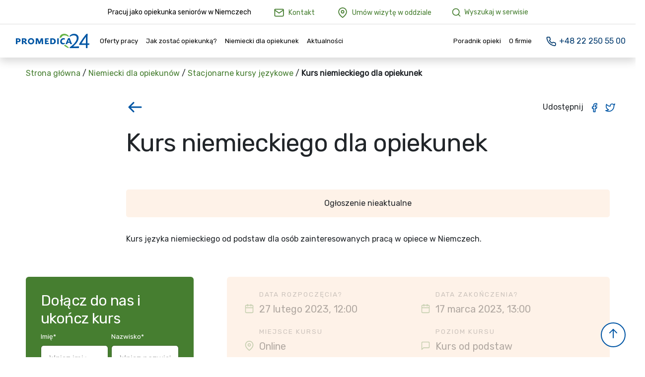

--- FILE ---
content_type: text/html; charset=UTF-8
request_url: https://promedica24.com.pl/niemiecki-dla-opiekunow/kursy-jezykowe/kurs-niemieckiego-dla-opiekunek-62/
body_size: 39506
content:
<!doctype html>

<html lang="pl-PL" class="">

<head><script>if(navigator.userAgent.match(/MSIE|Internet Explorer/i)||navigator.userAgent.match(/Trident\/7\..*?rv:11/i)){var href=document.location.href;if(!href.match(/[?&]nowprocket/)){if(href.indexOf("?")==-1){if(href.indexOf("#")==-1){document.location.href=href+"?nowprocket=1"}else{document.location.href=href.replace("#","?nowprocket=1#")}}else{if(href.indexOf("#")==-1){document.location.href=href+"&nowprocket=1"}else{document.location.href=href.replace("#","&nowprocket=1#")}}}}</script><script>class RocketLazyLoadScripts{constructor(e){this.triggerEvents=e,this.eventOptions={passive:!0},this.userEventListener=this.triggerListener.bind(this),this.delayedScripts={normal:[],async:[],defer:[]},this.allJQueries=[]}_addUserInteractionListener(e){this.triggerEvents.forEach((t=>window.addEventListener(t,e.userEventListener,e.eventOptions)))}_removeUserInteractionListener(e){this.triggerEvents.forEach((t=>window.removeEventListener(t,e.userEventListener,e.eventOptions)))}triggerListener(){this._removeUserInteractionListener(this),"loading"===document.readyState?document.addEventListener("DOMContentLoaded",this._loadEverythingNow.bind(this)):this._loadEverythingNow()}async _loadEverythingNow(){this._delayEventListeners(),this._delayJQueryReady(this),this._handleDocumentWrite(),this._registerAllDelayedScripts(),this._preloadAllScripts(),await this._loadScriptsFromList(this.delayedScripts.normal),await this._loadScriptsFromList(this.delayedScripts.defer),await this._loadScriptsFromList(this.delayedScripts.async),await this._triggerDOMContentLoaded(),await this._triggerWindowLoad(),window.dispatchEvent(new Event("rocket-allScriptsLoaded"))}_registerAllDelayedScripts(){document.querySelectorAll("script[type=rocketlazyloadscript]").forEach((e=>{e.hasAttribute("src")?e.hasAttribute("async")&&!1!==e.async?this.delayedScripts.async.push(e):e.hasAttribute("defer")&&!1!==e.defer||"module"===e.getAttribute("data-rocket-type")?this.delayedScripts.defer.push(e):this.delayedScripts.normal.push(e):this.delayedScripts.normal.push(e)}))}async _transformScript(e){return await this._requestAnimFrame(),new Promise((t=>{const n=document.createElement("script");let r;[...e.attributes].forEach((e=>{let t=e.nodeName;"type"!==t&&("data-rocket-type"===t&&(t="type",r=e.nodeValue),n.setAttribute(t,e.nodeValue))})),e.hasAttribute("src")?(n.addEventListener("load",t),n.addEventListener("error",t)):(n.text=e.text,t()),e.parentNode.replaceChild(n,e)}))}async _loadScriptsFromList(e){const t=e.shift();return t?(await this._transformScript(t),this._loadScriptsFromList(e)):Promise.resolve()}_preloadAllScripts(){var e=document.createDocumentFragment();[...this.delayedScripts.normal,...this.delayedScripts.defer,...this.delayedScripts.async].forEach((t=>{const n=t.getAttribute("src");if(n){const t=document.createElement("link");t.href=n,t.rel="preload",t.as="script",e.appendChild(t)}})),document.head.appendChild(e)}_delayEventListeners(){let e={};function t(t,n){!function(t){function n(n){return e[t].eventsToRewrite.indexOf(n)>=0?"rocket-"+n:n}e[t]||(e[t]={originalFunctions:{add:t.addEventListener,remove:t.removeEventListener},eventsToRewrite:[]},t.addEventListener=function(){arguments[0]=n(arguments[0]),e[t].originalFunctions.add.apply(t,arguments)},t.removeEventListener=function(){arguments[0]=n(arguments[0]),e[t].originalFunctions.remove.apply(t,arguments)})}(t),e[t].eventsToRewrite.push(n)}function n(e,t){let n=e[t];Object.defineProperty(e,t,{get:()=>n||function(){},set(r){e["rocket"+t]=n=r}})}t(document,"DOMContentLoaded"),t(window,"DOMContentLoaded"),t(window,"load"),t(window,"pageshow"),t(document,"readystatechange"),n(document,"onreadystatechange"),n(window,"onload"),n(window,"onpageshow")}_delayJQueryReady(e){let t=window.jQuery;Object.defineProperty(window,"jQuery",{get:()=>t,set(n){if(n&&n.fn&&!e.allJQueries.includes(n)){n.fn.ready=n.fn.init.prototype.ready=function(t){e.domReadyFired?t.bind(document)(n):document.addEventListener("rocket-DOMContentLoaded",(()=>t.bind(document)(n)))};const t=n.fn.on;n.fn.on=n.fn.init.prototype.on=function(){if(this[0]===window){function e(e){return e.split(" ").map((e=>"load"===e||0===e.indexOf("load.")?"rocket-jquery-load":e)).join(" ")}"string"==typeof arguments[0]||arguments[0]instanceof String?arguments[0]=e(arguments[0]):"object"==typeof arguments[0]&&Object.keys(arguments[0]).forEach((t=>{delete Object.assign(arguments[0],{[e(t)]:arguments[0][t]})[t]}))}return t.apply(this,arguments),this},e.allJQueries.push(n)}t=n}})}async _triggerDOMContentLoaded(){this.domReadyFired=!0,await this._requestAnimFrame(),document.dispatchEvent(new Event("rocket-DOMContentLoaded")),await this._requestAnimFrame(),window.dispatchEvent(new Event("rocket-DOMContentLoaded")),await this._requestAnimFrame(),document.dispatchEvent(new Event("rocket-readystatechange")),await this._requestAnimFrame(),document.rocketonreadystatechange&&document.rocketonreadystatechange()}async _triggerWindowLoad(){await this._requestAnimFrame(),window.dispatchEvent(new Event("rocket-load")),await this._requestAnimFrame(),window.rocketonload&&window.rocketonload(),await this._requestAnimFrame(),this.allJQueries.forEach((e=>e(window).trigger("rocket-jquery-load"))),window.dispatchEvent(new Event("rocket-pageshow")),await this._requestAnimFrame(),window.rocketonpageshow&&window.rocketonpageshow()}_handleDocumentWrite(){const e=new Map;document.write=document.writeln=function(t){const n=document.currentScript,r=document.createRange(),i=n.parentElement;let o=e.get(n);void 0===o&&(o=n.nextSibling,e.set(n,o));const a=document.createDocumentFragment();r.setStart(a,0),a.appendChild(r.createContextualFragment(t)),i.insertBefore(a,o)}}async _requestAnimFrame(){return new Promise((e=>requestAnimationFrame(e)))}static run(){const e=new RocketLazyLoadScripts(["keydown","mousemove","touchmove","touchstart","touchend","wheel"]);e._addUserInteractionListener(e)}}RocketLazyLoadScripts.run();
</script>

<script type="rocketlazyloadscript" async defer crossorigin="anonymous" 
  src="https://connect.facebook.net/pl_PL/sdk.js#xfbml=1&version=v17.0">
</script>

<!-- Google Tag Manager -->
<script>
window.dataLayer = window.dataLayer || [];
function gtag(){dataLayer.push(arguments);}
gtag('consent', 'default',
{
'ad_storage': 'denied',
'analytics_storage': 'denied',
'ad_personalization': 'denied',
'ad_user_data': 'denied',
'personalization_storage': 'denied',
'security_storage': 'denied',
'functionality_storage': 'denied',
'wait_for_update': 500
});

(function(w,d,s,l,i){w[l]=w[l]||[];w[l].push({'gtm.start':
new Date().getTime(),event:'gtm.js'});var f=d.getElementsByTagName(s)[0],
j=d.createElement(s),dl=l!='dataLayer'?'&l='+l:'';j.async=true;j.src=
'https://www.googletagmanager.com/gtm.js?id='+i+dl;f.parentNode.insertBefore(j,f);
})(window,document,'script','dataLayer','GTM-NQRL4H');</script>
<!-- End Google Tag Manager -->

  <meta charset="UTF-8">
  <meta http-equiv="X-UA-Compatible" content="IE=edge">
<script type="text/javascript">
if(!gform){document.addEventListener("gform_main_scripts_loaded",function(){gform.scriptsLoaded=!0}),window.addEventListener("DOMContentLoaded",function(){gform.domLoaded=!0});var gform={domLoaded:!1,scriptsLoaded:!1,initializeOnLoaded:function(o){gform.domLoaded&&gform.scriptsLoaded?o():!gform.domLoaded&&gform.scriptsLoaded?window.addEventListener("DOMContentLoaded",o):document.addEventListener("gform_main_scripts_loaded",o)},hooks:{action:{},filter:{}},addAction:function(o,n,r,t){gform.addHook("action",o,n,r,t)},addFilter:function(o,n,r,t){gform.addHook("filter",o,n,r,t)},doAction:function(o){gform.doHook("action",o,arguments)},applyFilters:function(o){return gform.doHook("filter",o,arguments)},removeAction:function(o,n){gform.removeHook("action",o,n)},removeFilter:function(o,n,r){gform.removeHook("filter",o,n,r)},addHook:function(o,n,r,t,i){null==gform.hooks[o][n]&&(gform.hooks[o][n]=[]);var e=gform.hooks[o][n];null==i&&(i=n+"_"+e.length),null==t&&(t=10),gform.hooks[o][n].push({tag:i,callable:r,priority:t})},doHook:function(o,n,r){if(r=Array.prototype.slice.call(r,1),null!=gform.hooks[o][n]){var t,i=gform.hooks[o][n];i.sort(function(o,n){return o.priority-n.priority});for(var e=0;e<i.length;e++)"function"!=typeof(t=i[e].callable)&&(t=window[t]),"action"==o?t.apply(null,r):r[0]=t.apply(null,r)}if("filter"==o)return r[0]},removeHook:function(o,n,r,t){if(null!=gform.hooks[o][n])for(var i=gform.hooks[o][n],e=i.length-1;0<=e;e--)null!=t&&t!=i[e].tag||null!=r&&r!=i[e].priority||i.splice(e,1)}}}
</script>

  <meta name="viewport" content="width=device-width, initial-scale=1">
  <meta name='robots' content='index, follow, max-image-preview:large, max-snippet:-1, max-video-preview:-1' />

	<!-- This site is optimized with the Yoast SEO plugin v20.5 - https://yoast.com/wordpress/plugins/seo/ -->
	<title>Kurs niemieckiego dla opiekunek - Promedica24</title>
	<meta name="description" content="🔝 Kurs języka niemieckiego: Kurs niemieckiego dla opiekunek" />
	<link rel="canonical" href="https://promedica24.com.pl/niemiecki-dla-opiekunow/kursy-jezykowe/kurs-niemieckiego-dla-opiekunek-62/" />
	<meta property="og:locale" content="pl_PL" />
	<meta property="og:type" content="article" />
	<meta property="og:title" content="Kurs niemieckiego dla opiekunek - Promedica24" />
	<meta property="og:description" content="🔝 Kurs języka niemieckiego: Kurs niemieckiego dla opiekunek" />
	<meta property="og:url" content="https://promedica24.com.pl/niemiecki-dla-opiekunow/kursy-jezykowe/kurs-niemieckiego-dla-opiekunek-62/" />
	<meta property="og:site_name" content="Promedica24" />
	<meta property="article:publisher" content="https://www.facebook.com/Promedica24/" />
	<meta property="og:image" content="https://promedica24.com.pl/wp-content/uploads/2023/02/pieczatka_24.png" />
	<meta property="og:image:width" content="475" />
	<meta property="og:image:height" content="500" />
	<meta property="og:image:type" content="image/png" />
	<meta name="twitter:card" content="summary_large_image" />
	<!-- / Yoast SEO plugin. -->


<link rel='dns-prefetch' href='//fonts.googleapis.com' />

<link rel='stylesheet' id='promedica24-style-css'  href='https://promedica24.com.pl/wp-content/themes/promedica24jobs-pl/assets/css/child_theme.css?ver=1769762991' type='text/css' media='all' />
<link rel='stylesheet' id='wp-block-library-css'  href='https://promedica24.com.pl/wp-includes/css/dist/block-library/style.min.css?ver=6.0.11' type='text/css' media='all' />
<style id='global-styles-inline-css' type='text/css'>
body{--wp--preset--color--black: #000;--wp--preset--color--cyan-bluish-gray: #abb8c3;--wp--preset--color--white: #fff;--wp--preset--color--pale-pink: #f78da7;--wp--preset--color--vivid-red: #cf2e2e;--wp--preset--color--luminous-vivid-orange: #ff6900;--wp--preset--color--luminous-vivid-amber: #fcb900;--wp--preset--color--light-green-cyan: #7bdcb5;--wp--preset--color--vivid-green-cyan: #00d084;--wp--preset--color--pale-cyan-blue: #8ed1fc;--wp--preset--color--vivid-cyan-blue: #0693e3;--wp--preset--color--vivid-purple: #9b51e0;--wp--preset--color--gray-100: #F8F8F8;--wp--preset--color--blue-100: #e5eef5;--wp--preset--color--blue: #0055a4;--wp--preset--color--green-100: #eff7ec;--wp--preset--color--green: #62B445;--wp--preset--color--orange: #F5821F;--wp--preset--color--red: #D60202;--wp--preset--gradient--vivid-cyan-blue-to-vivid-purple: linear-gradient(135deg,rgba(6,147,227,1) 0%,rgb(155,81,224) 100%);--wp--preset--gradient--light-green-cyan-to-vivid-green-cyan: linear-gradient(135deg,rgb(122,220,180) 0%,rgb(0,208,130) 100%);--wp--preset--gradient--luminous-vivid-amber-to-luminous-vivid-orange: linear-gradient(135deg,rgba(252,185,0,1) 0%,rgba(255,105,0,1) 100%);--wp--preset--gradient--luminous-vivid-orange-to-vivid-red: linear-gradient(135deg,rgba(255,105,0,1) 0%,rgb(207,46,46) 100%);--wp--preset--gradient--very-light-gray-to-cyan-bluish-gray: linear-gradient(135deg,rgb(238,238,238) 0%,rgb(169,184,195) 100%);--wp--preset--gradient--cool-to-warm-spectrum: linear-gradient(135deg,rgb(74,234,220) 0%,rgb(151,120,209) 20%,rgb(207,42,186) 40%,rgb(238,44,130) 60%,rgb(251,105,98) 80%,rgb(254,248,76) 100%);--wp--preset--gradient--blush-light-purple: linear-gradient(135deg,rgb(255,206,236) 0%,rgb(152,150,240) 100%);--wp--preset--gradient--blush-bordeaux: linear-gradient(135deg,rgb(254,205,165) 0%,rgb(254,45,45) 50%,rgb(107,0,62) 100%);--wp--preset--gradient--luminous-dusk: linear-gradient(135deg,rgb(255,203,112) 0%,rgb(199,81,192) 50%,rgb(65,88,208) 100%);--wp--preset--gradient--pale-ocean: linear-gradient(135deg,rgb(255,245,203) 0%,rgb(182,227,212) 50%,rgb(51,167,181) 100%);--wp--preset--gradient--electric-grass: linear-gradient(135deg,rgb(202,248,128) 0%,rgb(113,206,126) 100%);--wp--preset--gradient--midnight: linear-gradient(135deg,rgb(2,3,129) 0%,rgb(40,116,252) 100%);--wp--preset--duotone--dark-grayscale: url('#wp-duotone-dark-grayscale');--wp--preset--duotone--grayscale: url('#wp-duotone-grayscale');--wp--preset--duotone--purple-yellow: url('#wp-duotone-purple-yellow');--wp--preset--duotone--blue-red: url('#wp-duotone-blue-red');--wp--preset--duotone--midnight: url('#wp-duotone-midnight');--wp--preset--duotone--magenta-yellow: url('#wp-duotone-magenta-yellow');--wp--preset--duotone--purple-green: url('#wp-duotone-purple-green');--wp--preset--duotone--blue-orange: url('#wp-duotone-blue-orange');--wp--preset--font-size--small: 13px;--wp--preset--font-size--medium: 20px;--wp--preset--font-size--large: 36px;--wp--preset--font-size--x-large: 42px;}.has-black-color{color: var(--wp--preset--color--black) !important;}.has-cyan-bluish-gray-color{color: var(--wp--preset--color--cyan-bluish-gray) !important;}.has-white-color{color: var(--wp--preset--color--white) !important;}.has-pale-pink-color{color: var(--wp--preset--color--pale-pink) !important;}.has-vivid-red-color{color: var(--wp--preset--color--vivid-red) !important;}.has-luminous-vivid-orange-color{color: var(--wp--preset--color--luminous-vivid-orange) !important;}.has-luminous-vivid-amber-color{color: var(--wp--preset--color--luminous-vivid-amber) !important;}.has-light-green-cyan-color{color: var(--wp--preset--color--light-green-cyan) !important;}.has-vivid-green-cyan-color{color: var(--wp--preset--color--vivid-green-cyan) !important;}.has-pale-cyan-blue-color{color: var(--wp--preset--color--pale-cyan-blue) !important;}.has-vivid-cyan-blue-color{color: var(--wp--preset--color--vivid-cyan-blue) !important;}.has-vivid-purple-color{color: var(--wp--preset--color--vivid-purple) !important;}.has-black-background-color{background-color: var(--wp--preset--color--black) !important;}.has-cyan-bluish-gray-background-color{background-color: var(--wp--preset--color--cyan-bluish-gray) !important;}.has-white-background-color{background-color: var(--wp--preset--color--white) !important;}.has-pale-pink-background-color{background-color: var(--wp--preset--color--pale-pink) !important;}.has-vivid-red-background-color{background-color: var(--wp--preset--color--vivid-red) !important;}.has-luminous-vivid-orange-background-color{background-color: var(--wp--preset--color--luminous-vivid-orange) !important;}.has-luminous-vivid-amber-background-color{background-color: var(--wp--preset--color--luminous-vivid-amber) !important;}.has-light-green-cyan-background-color{background-color: var(--wp--preset--color--light-green-cyan) !important;}.has-vivid-green-cyan-background-color{background-color: var(--wp--preset--color--vivid-green-cyan) !important;}.has-pale-cyan-blue-background-color{background-color: var(--wp--preset--color--pale-cyan-blue) !important;}.has-vivid-cyan-blue-background-color{background-color: var(--wp--preset--color--vivid-cyan-blue) !important;}.has-vivid-purple-background-color{background-color: var(--wp--preset--color--vivid-purple) !important;}.has-black-border-color{border-color: var(--wp--preset--color--black) !important;}.has-cyan-bluish-gray-border-color{border-color: var(--wp--preset--color--cyan-bluish-gray) !important;}.has-white-border-color{border-color: var(--wp--preset--color--white) !important;}.has-pale-pink-border-color{border-color: var(--wp--preset--color--pale-pink) !important;}.has-vivid-red-border-color{border-color: var(--wp--preset--color--vivid-red) !important;}.has-luminous-vivid-orange-border-color{border-color: var(--wp--preset--color--luminous-vivid-orange) !important;}.has-luminous-vivid-amber-border-color{border-color: var(--wp--preset--color--luminous-vivid-amber) !important;}.has-light-green-cyan-border-color{border-color: var(--wp--preset--color--light-green-cyan) !important;}.has-vivid-green-cyan-border-color{border-color: var(--wp--preset--color--vivid-green-cyan) !important;}.has-pale-cyan-blue-border-color{border-color: var(--wp--preset--color--pale-cyan-blue) !important;}.has-vivid-cyan-blue-border-color{border-color: var(--wp--preset--color--vivid-cyan-blue) !important;}.has-vivid-purple-border-color{border-color: var(--wp--preset--color--vivid-purple) !important;}.has-vivid-cyan-blue-to-vivid-purple-gradient-background{background: var(--wp--preset--gradient--vivid-cyan-blue-to-vivid-purple) !important;}.has-light-green-cyan-to-vivid-green-cyan-gradient-background{background: var(--wp--preset--gradient--light-green-cyan-to-vivid-green-cyan) !important;}.has-luminous-vivid-amber-to-luminous-vivid-orange-gradient-background{background: var(--wp--preset--gradient--luminous-vivid-amber-to-luminous-vivid-orange) !important;}.has-luminous-vivid-orange-to-vivid-red-gradient-background{background: var(--wp--preset--gradient--luminous-vivid-orange-to-vivid-red) !important;}.has-very-light-gray-to-cyan-bluish-gray-gradient-background{background: var(--wp--preset--gradient--very-light-gray-to-cyan-bluish-gray) !important;}.has-cool-to-warm-spectrum-gradient-background{background: var(--wp--preset--gradient--cool-to-warm-spectrum) !important;}.has-blush-light-purple-gradient-background{background: var(--wp--preset--gradient--blush-light-purple) !important;}.has-blush-bordeaux-gradient-background{background: var(--wp--preset--gradient--blush-bordeaux) !important;}.has-luminous-dusk-gradient-background{background: var(--wp--preset--gradient--luminous-dusk) !important;}.has-pale-ocean-gradient-background{background: var(--wp--preset--gradient--pale-ocean) !important;}.has-electric-grass-gradient-background{background: var(--wp--preset--gradient--electric-grass) !important;}.has-midnight-gradient-background{background: var(--wp--preset--gradient--midnight) !important;}.has-small-font-size{font-size: var(--wp--preset--font-size--small) !important;}.has-medium-font-size{font-size: var(--wp--preset--font-size--medium) !important;}.has-large-font-size{font-size: var(--wp--preset--font-size--large) !important;}.has-x-large-font-size{font-size: var(--wp--preset--font-size--x-large) !important;}
</style>
<link rel='stylesheet' id='crp-style-grid-css'  href='https://promedica24.com.pl/wp-content/plugins/contextual-related-posts/css/grid.min.css?ver=3.4.1' type='text/css' media='all' />
<style id='crp-style-grid-inline-css' type='text/css'>

			.crp_related.crp-grid ul li a.crp_link {
				grid-template-rows: 250px auto;
			}
			.crp_related.crp-grid ul {
				grid-template-columns: repeat(auto-fill, minmax(300px, 1fr));
			}
			
</style>
<link rel='stylesheet' id='cmplz-general-css'  href='https://promedica24.com.pl/wp-content/plugins/complianz-gdpr/assets/css/cookieblocker.min.css?ver=6.5.6' type='text/css' media='all' />
<style id='akismet-widget-style-inline-css' type='text/css'>

			.a-stats {
				--akismet-color-mid-green: #357b49;
				--akismet-color-white: #fff;
				--akismet-color-light-grey: #f6f7f7;

				max-width: 350px;
				width: auto;
			}

			.a-stats * {
				all: unset;
				box-sizing: border-box;
			}

			.a-stats strong {
				font-weight: 600;
			}

			.a-stats a.a-stats__link,
			.a-stats a.a-stats__link:visited,
			.a-stats a.a-stats__link:active {
				background: var(--akismet-color-mid-green);
				border: none;
				box-shadow: none;
				border-radius: 8px;
				color: var(--akismet-color-white);
				cursor: pointer;
				display: block;
				font-family: -apple-system, BlinkMacSystemFont, 'Segoe UI', 'Roboto', 'Oxygen-Sans', 'Ubuntu', 'Cantarell', 'Helvetica Neue', sans-serif;
				font-weight: 500;
				padding: 12px;
				text-align: center;
				text-decoration: none;
				transition: all 0.2s ease;
			}

			/* Extra specificity to deal with TwentyTwentyOne focus style */
			.widget .a-stats a.a-stats__link:focus {
				background: var(--akismet-color-mid-green);
				color: var(--akismet-color-white);
				text-decoration: none;
			}

			.a-stats a.a-stats__link:hover {
				filter: brightness(110%);
				box-shadow: 0 4px 12px rgba(0, 0, 0, 0.06), 0 0 2px rgba(0, 0, 0, 0.16);
			}

			.a-stats .count {
				color: var(--akismet-color-white);
				display: block;
				font-size: 1.5em;
				line-height: 1.4;
				padding: 0 13px;
				white-space: nowrap;
			}
		
</style>
<script type="rocketlazyloadscript" data-rocket-type='text/javascript' src='https://promedica24.com.pl/wp-includes/js/jquery/jquery.min.js?ver=3.6.0' id='jquery-core-js'></script>
<script type="rocketlazyloadscript" data-rocket-type='text/javascript' src='https://promedica24.com.pl/wp-includes/js/jquery/jquery-migrate.min.js?ver=3.3.2' id='jquery-migrate-js' defer></script>
<script type='text/javascript' id='promedica24-script-js-extra'>
/* <![CDATA[ */
var urls = {"ajax_url":"https:\/\/promedica24.com.pl\/wp-admin\/admin-ajax.php","home_url":"https:\/\/promedica24.com.pl","current_url":"https:\/\/promedica24.com.pl\/niemiecki-dla-opiekunow\/kursy-jezykowe\/kurs-niemieckiego-dla-opiekunek-62","rest_url":"https:\/\/promedica24.com.pl\/wp-json\/"};
var urls = {"ajax_url":"https:\/\/promedica24.com.pl\/wp-admin\/admin-ajax.php","home_url":"https:\/\/promedica24.com.pl","current_url":"https:\/\/promedica24.com.pl\/niemiecki-dla-opiekunow\/kursy-jezykowe\/kurs-niemieckiego-dla-opiekunek-62","rest_url":"https:\/\/promedica24.com.pl\/wp-json\/","offer_search_url":"https:\/\/promedica24.com.pl","places":[{"value":"Hannover","datavalue":"https:\/\/promedica24.com.pl\/praca-dla-opiekunek\/oferty-pracy\/praca-w-niemczech\/region-hannover","href":"https:\/\/promedica24.com.pl\/praca-dla-opiekunek\/oferty-pracy\/praca-w-niemczech\/region-hannover","url":"region-hannover"},{"value":"Erlangen-H\u00f6chstadt","datavalue":"https:\/\/promedica24.com.pl\/praca-dla-opiekunek\/oferty-pracy\/praca-w-niemczech\/erlangen-hochstadt","href":"https:\/\/promedica24.com.pl\/praca-dla-opiekunek\/oferty-pracy\/praca-w-niemczech\/erlangen-hochstadt","url":"erlangen-hochstadt"},{"value":"Rhein-Sieg-Kreis","datavalue":"https:\/\/promedica24.com.pl\/praca-dla-opiekunek\/oferty-pracy\/praca-w-niemczech\/rhein-sieg-kreis","href":"https:\/\/promedica24.com.pl\/praca-dla-opiekunek\/oferty-pracy\/praca-w-niemczech\/rhein-sieg-kreis","url":"rhein-sieg-kreis"},{"value":"Bad Doberan","datavalue":"https:\/\/promedica24.com.pl\/praca-dla-opiekunek\/oferty-pracy\/praca-w-niemczech\/bad-doberan","href":"https:\/\/promedica24.com.pl\/praca-dla-opiekunek\/oferty-pracy\/praca-w-niemczech\/bad-doberan","url":"bad-doberan"},{"value":"D\u00fcren","datavalue":"https:\/\/promedica24.com.pl\/praca-dla-opiekunek\/oferty-pracy\/praca-w-niemczech\/duren","href":"https:\/\/promedica24.com.pl\/praca-dla-opiekunek\/oferty-pracy\/praca-w-niemczech\/duren","url":"duren"},{"value":"Kiel","datavalue":"https:\/\/promedica24.com.pl\/praca-dla-opiekunek\/oferty-pracy\/praca-w-niemczech\/kiel","href":"https:\/\/promedica24.com.pl\/praca-dla-opiekunek\/oferty-pracy\/praca-w-niemczech\/kiel","url":"kiel"},{"value":"Neum\u00fcnster","datavalue":"https:\/\/promedica24.com.pl\/praca-dla-opiekunek\/oferty-pracy\/praca-w-niemczech\/neumunster","href":"https:\/\/promedica24.com.pl\/praca-dla-opiekunek\/oferty-pracy\/praca-w-niemczech\/neumunster","url":"neumunster"},{"value":"Greifswald","datavalue":"https:\/\/promedica24.com.pl\/praca-dla-opiekunek\/oferty-pracy\/praca-w-niemczech\/greifswald","href":"https:\/\/promedica24.com.pl\/praca-dla-opiekunek\/oferty-pracy\/praca-w-niemczech\/greifswald","url":"greifswald"},{"value":"N\u00fcrnberg","datavalue":"https:\/\/promedica24.com.pl\/praca-dla-opiekunek\/oferty-pracy\/praca-w-niemczech\/nurnberg","href":"https:\/\/promedica24.com.pl\/praca-dla-opiekunek\/oferty-pracy\/praca-w-niemczech\/nurnberg","url":"nurnberg"},{"value":"K\u00f6ln","datavalue":"https:\/\/promedica24.com.pl\/praca-dla-opiekunek\/oferty-pracy\/praca-w-niemczech\/koln","href":"https:\/\/promedica24.com.pl\/praca-dla-opiekunek\/oferty-pracy\/praca-w-niemczech\/koln","url":"koln"},{"value":"Harz","datavalue":"https:\/\/promedica24.com.pl\/praca-dla-opiekunek\/oferty-pracy\/praca-w-niemczech\/harz","href":"https:\/\/promedica24.com.pl\/praca-dla-opiekunek\/oferty-pracy\/praca-w-niemczech\/harz","url":"harz"},{"value":"Braunschweig","datavalue":"https:\/\/promedica24.com.pl\/praca-dla-opiekunek\/oferty-pracy\/praca-w-niemczech\/braunschweig","href":"https:\/\/promedica24.com.pl\/praca-dla-opiekunek\/oferty-pracy\/praca-w-niemczech\/braunschweig","url":"braunschweig"},{"value":"Gelsenkirchen","datavalue":"https:\/\/promedica24.com.pl\/praca-dla-opiekunek\/oferty-pracy\/praca-w-niemczech\/gelsenkirchen","href":"https:\/\/promedica24.com.pl\/praca-dla-opiekunek\/oferty-pracy\/praca-w-niemczech\/gelsenkirchen","url":"gelsenkirchen"},{"value":"Paderborn","datavalue":"https:\/\/promedica24.com.pl\/praca-dla-opiekunek\/oferty-pracy\/praca-w-niemczech\/paderborn","href":"https:\/\/promedica24.com.pl\/praca-dla-opiekunek\/oferty-pracy\/praca-w-niemczech\/paderborn","url":"paderborn"},{"value":"Bayreuth","datavalue":"https:\/\/promedica24.com.pl\/praca-dla-opiekunek\/oferty-pracy\/praca-w-niemczech\/bayreuth","href":"https:\/\/promedica24.com.pl\/praca-dla-opiekunek\/oferty-pracy\/praca-w-niemczech\/bayreuth","url":"bayreuth"},{"value":"Dresden","datavalue":"https:\/\/promedica24.com.pl\/praca-dla-opiekunek\/oferty-pracy\/praca-w-niemczech\/dresden","href":"https:\/\/promedica24.com.pl\/praca-dla-opiekunek\/oferty-pracy\/praca-w-niemczech\/dresden","url":"dresden"},{"value":"Bautzen","datavalue":"https:\/\/promedica24.com.pl\/praca-dla-opiekunek\/oferty-pracy\/praca-w-niemczech\/bautzen","href":"https:\/\/promedica24.com.pl\/praca-dla-opiekunek\/oferty-pracy\/praca-w-niemczech\/bautzen","url":"bautzen"},{"value":"T\u00fcbingen","datavalue":"https:\/\/promedica24.com.pl\/praca-dla-opiekunek\/oferty-pracy\/praca-w-niemczech\/tubingen","href":"https:\/\/promedica24.com.pl\/praca-dla-opiekunek\/oferty-pracy\/praca-w-niemczech\/tubingen","url":"tubingen"},{"value":"Magdeburg","datavalue":"https:\/\/promedica24.com.pl\/praca-dla-opiekunek\/oferty-pracy\/praca-w-niemczech\/magdeburg","href":"https:\/\/promedica24.com.pl\/praca-dla-opiekunek\/oferty-pracy\/praca-w-niemczech\/magdeburg","url":"magdeburg"},{"value":"Hamburg","datavalue":"https:\/\/promedica24.com.pl\/praca-dla-opiekunek\/oferty-pracy\/praca-w-niemczech\/hamburg-freie-und-hansestadt","href":"https:\/\/promedica24.com.pl\/praca-dla-opiekunek\/oferty-pracy\/praca-w-niemczech\/hamburg-freie-und-hansestadt","url":"hamburg-freie-und-hansestadt"},{"value":"Bamberg","datavalue":"https:\/\/promedica24.com.pl\/praca-dla-opiekunek\/oferty-pracy\/praca-w-niemczech\/bamberg","href":"https:\/\/promedica24.com.pl\/praca-dla-opiekunek\/oferty-pracy\/praca-w-niemczech\/bamberg","url":"bamberg"},{"value":"Ingolstadt","datavalue":"https:\/\/promedica24.com.pl\/praca-dla-opiekunek\/oferty-pracy\/praca-w-niemczech\/ingolstadt","href":"https:\/\/promedica24.com.pl\/praca-dla-opiekunek\/oferty-pracy\/praca-w-niemczech\/ingolstadt","url":"ingolstadt"},{"value":"Verden","datavalue":"https:\/\/promedica24.com.pl\/praca-dla-opiekunek\/oferty-pracy\/praca-w-niemczech\/verden","href":"https:\/\/promedica24.com.pl\/praca-dla-opiekunek\/oferty-pracy\/praca-w-niemczech\/verden","url":"verden"},{"value":"Leipzig","datavalue":"https:\/\/promedica24.com.pl\/praca-dla-opiekunek\/oferty-pracy\/praca-w-niemczech\/leipzig","href":"https:\/\/promedica24.com.pl\/praca-dla-opiekunek\/oferty-pracy\/praca-w-niemczech\/leipzig","url":"leipzig"},{"value":"Bad Kreuznach","datavalue":"https:\/\/promedica24.com.pl\/praca-dla-opiekunek\/oferty-pracy\/praca-w-niemczech\/bad-kreuznach","href":"https:\/\/promedica24.com.pl\/praca-dla-opiekunek\/oferty-pracy\/praca-w-niemczech\/bad-kreuznach","url":"bad-kreuznach"},{"value":"G\u00f6ttingen","datavalue":"https:\/\/promedica24.com.pl\/praca-dla-opiekunek\/oferty-pracy\/praca-w-niemczech\/gottingen","href":"https:\/\/promedica24.com.pl\/praca-dla-opiekunek\/oferty-pracy\/praca-w-niemczech\/gottingen","url":"gottingen"},{"value":"Bielefeld","datavalue":"https:\/\/promedica24.com.pl\/praca-dla-opiekunek\/oferty-pracy\/praca-w-niemczech\/bielefeld","href":"https:\/\/promedica24.com.pl\/praca-dla-opiekunek\/oferty-pracy\/praca-w-niemczech\/bielefeld","url":"bielefeld"},{"value":"W\u00fcrzburg","datavalue":"https:\/\/promedica24.com.pl\/praca-dla-opiekunek\/oferty-pracy\/praca-w-niemczech\/wurzburg","href":"https:\/\/promedica24.com.pl\/praca-dla-opiekunek\/oferty-pracy\/praca-w-niemczech\/wurzburg","url":"wurzburg"},{"value":"Karlsruhe","datavalue":"https:\/\/promedica24.com.pl\/praca-dla-opiekunek\/oferty-pracy\/praca-w-niemczech\/karlsruhe","href":"https:\/\/promedica24.com.pl\/praca-dla-opiekunek\/oferty-pracy\/praca-w-niemczech\/karlsruhe","url":"karlsruhe"},{"value":"D\u00fcsseldorf","datavalue":"https:\/\/promedica24.com.pl\/praca-dla-opiekunek\/oferty-pracy\/praca-w-niemczech\/dusseldorf","href":"https:\/\/promedica24.com.pl\/praca-dla-opiekunek\/oferty-pracy\/praca-w-niemczech\/dusseldorf","url":"dusseldorf"},{"value":"Forchheim","datavalue":"https:\/\/promedica24.com.pl\/praca-dla-opiekunek\/oferty-pracy\/praca-w-niemczech\/forchheim","href":"https:\/\/promedica24.com.pl\/praca-dla-opiekunek\/oferty-pracy\/praca-w-niemczech\/forchheim","url":"forchheim"},{"value":"Gera","datavalue":"https:\/\/promedica24.com.pl\/praca-dla-opiekunek\/oferty-pracy\/praca-w-niemczech\/gera","href":"https:\/\/promedica24.com.pl\/praca-dla-opiekunek\/oferty-pracy\/praca-w-niemczech\/gera","url":"gera"},{"value":"Roth","datavalue":"https:\/\/promedica24.com.pl\/praca-dla-opiekunek\/oferty-pracy\/praca-w-niemczech\/roth","href":"https:\/\/promedica24.com.pl\/praca-dla-opiekunek\/oferty-pracy\/praca-w-niemczech\/roth","url":"roth"},{"value":"Heilbronn","datavalue":"https:\/\/promedica24.com.pl\/praca-dla-opiekunek\/oferty-pracy\/praca-w-niemczech\/heilbronn","href":"https:\/\/promedica24.com.pl\/praca-dla-opiekunek\/oferty-pracy\/praca-w-niemczech\/heilbronn","url":"heilbronn"},{"value":"Essen","datavalue":"https:\/\/promedica24.com.pl\/praca-dla-opiekunek\/oferty-pracy\/praca-w-niemczech\/essen","href":"https:\/\/promedica24.com.pl\/praca-dla-opiekunek\/oferty-pracy\/praca-w-niemczech\/essen","url":"essen"},{"value":"Oberhausen","datavalue":"https:\/\/promedica24.com.pl\/praca-dla-opiekunek\/oferty-pracy\/praca-w-niemczech\/oberhausen","href":"https:\/\/promedica24.com.pl\/praca-dla-opiekunek\/oferty-pracy\/praca-w-niemczech\/oberhausen","url":"oberhausen"},{"value":"Mannheim","datavalue":"https:\/\/promedica24.com.pl\/praca-dla-opiekunek\/oferty-pracy\/praca-w-niemczech\/mannheim","href":"https:\/\/promedica24.com.pl\/praca-dla-opiekunek\/oferty-pracy\/praca-w-niemczech\/mannheim","url":"mannheim"},{"value":"Duisburg","datavalue":"https:\/\/promedica24.com.pl\/praca-dla-opiekunek\/oferty-pracy\/praca-w-niemczech\/duisburg","href":"https:\/\/promedica24.com.pl\/praca-dla-opiekunek\/oferty-pracy\/praca-w-niemczech\/duisburg","url":"duisburg"},{"value":"Darmstadt","datavalue":"https:\/\/promedica24.com.pl\/praca-dla-opiekunek\/oferty-pracy\/praca-w-niemczech\/darmstadt-wissenschaftsstadt","href":"https:\/\/promedica24.com.pl\/praca-dla-opiekunek\/oferty-pracy\/praca-w-niemczech\/darmstadt-wissenschaftsstadt","url":"darmstadt-wissenschaftsstadt"},{"value":"Aachen","datavalue":"https:\/\/promedica24.com.pl\/praca-dla-opiekunek\/oferty-pracy\/praca-w-niemczech\/kreisfreie-aachen","href":"https:\/\/promedica24.com.pl\/praca-dla-opiekunek\/oferty-pracy\/praca-w-niemczech\/kreisfreie-aachen","url":"kreisfreie-aachen"},{"value":"Emden","datavalue":"https:\/\/promedica24.com.pl\/praca-dla-opiekunek\/oferty-pracy\/praca-w-niemczech\/emden","href":"https:\/\/promedica24.com.pl\/praca-dla-opiekunek\/oferty-pracy\/praca-w-niemczech\/emden","url":"emden"},{"value":"Stuttgart","datavalue":"https:\/\/promedica24.com.pl\/praca-dla-opiekunek\/oferty-pracy\/praca-w-niemczech\/stuttgart","href":"https:\/\/promedica24.com.pl\/praca-dla-opiekunek\/oferty-pracy\/praca-w-niemczech\/stuttgart","url":"stuttgart"},{"value":"Dortmund","datavalue":"https:\/\/promedica24.com.pl\/praca-dla-opiekunek\/oferty-pracy\/praca-w-niemczech\/dortmund","href":"https:\/\/promedica24.com.pl\/praca-dla-opiekunek\/oferty-pracy\/praca-w-niemczech\/dortmund","url":"dortmund"},{"value":"Ulm","datavalue":"https:\/\/promedica24.com.pl\/praca-dla-opiekunek\/oferty-pracy\/praca-w-niemczech\/ulm","href":"https:\/\/promedica24.com.pl\/praca-dla-opiekunek\/oferty-pracy\/praca-w-niemczech\/ulm","url":"ulm"},{"value":"L\u00fcbeck","datavalue":"https:\/\/promedica24.com.pl\/praca-dla-opiekunek\/oferty-pracy\/praca-w-niemczech\/lubeck-hansestadt","href":"https:\/\/promedica24.com.pl\/praca-dla-opiekunek\/oferty-pracy\/praca-w-niemczech\/lubeck-hansestadt","url":"lubeck-hansestadt"},{"value":"Memmingen","datavalue":"https:\/\/promedica24.com.pl\/praca-dla-opiekunek\/oferty-pracy\/praca-w-niemczech\/memmingen","href":"https:\/\/promedica24.com.pl\/praca-dla-opiekunek\/oferty-pracy\/praca-w-niemczech\/memmingen","url":"memmingen"},{"value":"Halle","datavalue":"https:\/\/promedica24.com.pl\/praca-dla-opiekunek\/oferty-pracy\/praca-w-niemczech\/kreisfreie-halle","href":"https:\/\/promedica24.com.pl\/praca-dla-opiekunek\/oferty-pracy\/praca-w-niemczech\/kreisfreie-halle","url":"kreisfreie-halle"},{"value":"M\u00fcnster","datavalue":"https:\/\/promedica24.com.pl\/praca-dla-opiekunek\/oferty-pracy\/praca-w-niemczech\/munster","href":"https:\/\/promedica24.com.pl\/praca-dla-opiekunek\/oferty-pracy\/praca-w-niemczech\/munster","url":"munster"},{"value":"Amberg","datavalue":"https:\/\/promedica24.com.pl\/praca-dla-opiekunek\/oferty-pracy\/praca-w-niemczech\/amberg","href":"https:\/\/promedica24.com.pl\/praca-dla-opiekunek\/oferty-pracy\/praca-w-niemczech\/amberg","url":"amberg"},{"value":"Bonn","datavalue":"https:\/\/promedica24.com.pl\/praca-dla-opiekunek\/oferty-pracy\/praca-w-niemczech\/bonn","href":"https:\/\/promedica24.com.pl\/praca-dla-opiekunek\/oferty-pracy\/praca-w-niemczech\/bonn","url":"bonn"},{"value":"Gotha","datavalue":"https:\/\/promedica24.com.pl\/praca-dla-opiekunek\/oferty-pracy\/praca-w-niemczech\/gotha","href":"https:\/\/promedica24.com.pl\/praca-dla-opiekunek\/oferty-pracy\/praca-w-niemczech\/gotha","url":"gotha"},{"value":"Nordfriesland","datavalue":"https:\/\/promedica24.com.pl\/praca-dla-opiekunek\/oferty-pracy\/praca-w-niemczech\/nordfriesland","href":"https:\/\/promedica24.com.pl\/praca-dla-opiekunek\/oferty-pracy\/praca-w-niemczech\/nordfriesland","url":"nordfriesland"},{"value":"Ohrekreis","datavalue":"https:\/\/promedica24.com.pl\/praca-dla-opiekunek\/oferty-pracy\/praca-w-niemczech\/ohrekreis","href":"https:\/\/promedica24.com.pl\/praca-dla-opiekunek\/oferty-pracy\/praca-w-niemczech\/ohrekreis","url":"ohrekreis"},{"value":"Emsland","datavalue":"https:\/\/promedica24.com.pl\/praca-dla-opiekunek\/oferty-pracy\/praca-w-niemczech\/emsland","href":"https:\/\/promedica24.com.pl\/praca-dla-opiekunek\/oferty-pracy\/praca-w-niemczech\/emsland","url":"emsland"},{"value":"Monachium","datavalue":"https:\/\/promedica24.com.pl\/praca-dla-opiekunek\/oferty-pracy\/praca-w-niemczech\/munchen","href":"https:\/\/promedica24.com.pl\/praca-dla-opiekunek\/oferty-pracy\/praca-w-niemczech\/munchen","url":"munchen"},{"value":"Kassel","datavalue":"https:\/\/promedica24.com.pl\/praca-dla-opiekunek\/oferty-pracy\/praca-w-niemczech\/kassel","href":"https:\/\/promedica24.com.pl\/praca-dla-opiekunek\/oferty-pracy\/praca-w-niemczech\/kassel","url":"kassel"},{"value":"Rostock","datavalue":"https:\/\/promedica24.com.pl\/praca-dla-opiekunek\/oferty-pracy\/praca-w-niemczech\/rostock","href":"https:\/\/promedica24.com.pl\/praca-dla-opiekunek\/oferty-pracy\/praca-w-niemczech\/rostock","url":"rostock"},{"value":"Demmin","datavalue":"https:\/\/promedica24.com.pl\/praca-dla-opiekunek\/oferty-pracy\/praca-w-niemczech\/demmin","href":"https:\/\/promedica24.com.pl\/praca-dla-opiekunek\/oferty-pracy\/praca-w-niemczech\/demmin","url":"demmin"},{"value":"Coburg","datavalue":"https:\/\/promedica24.com.pl\/praca-dla-opiekunek\/oferty-pracy\/praca-w-niemczech\/coburg","href":"https:\/\/promedica24.com.pl\/praca-dla-opiekunek\/oferty-pracy\/praca-w-niemczech\/coburg","url":"coburg"},{"value":"Eichsfeld","datavalue":"https:\/\/promedica24.com.pl\/praca-dla-opiekunek\/oferty-pracy\/praca-w-niemczech\/eichsfeld","href":"https:\/\/promedica24.com.pl\/praca-dla-opiekunek\/oferty-pracy\/praca-w-niemczech\/eichsfeld","url":"eichsfeld"},{"value":"Frankfurt (Oder)","datavalue":"https:\/\/promedica24.com.pl\/praca-dla-opiekunek\/oferty-pracy\/praca-w-niemczech\/frankfurt-oder","href":"https:\/\/promedica24.com.pl\/praca-dla-opiekunek\/oferty-pracy\/praca-w-niemczech\/frankfurt-oder","url":"frankfurt-oder"},{"value":"Wolfsburg","datavalue":"https:\/\/promedica24.com.pl\/praca-dla-opiekunek\/oferty-pracy\/praca-w-niemczech\/wolfsburg","href":"https:\/\/promedica24.com.pl\/praca-dla-opiekunek\/oferty-pracy\/praca-w-niemczech\/wolfsburg","url":"wolfsburg"},{"value":"Bremen","datavalue":"https:\/\/promedica24.com.pl\/praca-dla-opiekunek\/oferty-pracy\/praca-w-niemczech\/bremen","href":"https:\/\/promedica24.com.pl\/praca-dla-opiekunek\/oferty-pracy\/praca-w-niemczech\/bremen","url":"bremen"},{"value":"Kempten (Allg\u00e4u)","datavalue":"https:\/\/promedica24.com.pl\/praca-dla-opiekunek\/oferty-pracy\/praca-w-niemczech\/kempten-allgau","href":"https:\/\/promedica24.com.pl\/praca-dla-opiekunek\/oferty-pracy\/praca-w-niemczech\/kempten-allgau","url":"kempten-allgau"},{"value":"Frankfurt am Main","datavalue":"https:\/\/promedica24.com.pl\/praca-dla-opiekunek\/oferty-pracy\/praca-w-niemczech\/frankfurt-am-main","href":"https:\/\/promedica24.com.pl\/praca-dla-opiekunek\/oferty-pracy\/praca-w-niemczech\/frankfurt-am-main","url":"frankfurt-am-main"},{"value":"Berlin","datavalue":"https:\/\/promedica24.com.pl\/praca-dla-opiekunek\/oferty-pracy\/praca-w-niemczech\/berlin","href":"https:\/\/promedica24.com.pl\/praca-dla-opiekunek\/oferty-pracy\/praca-w-niemczech\/berlin","url":"berlin"},{"value":"Straubing","datavalue":"https:\/\/promedica24.com.pl\/praca-dla-opiekunek\/oferty-pracy\/praca-w-niemczech\/straubing","href":"https:\/\/promedica24.com.pl\/praca-dla-opiekunek\/oferty-pracy\/praca-w-niemczech\/straubing","url":"straubing"},{"value":"Cochem-Zell","datavalue":"https:\/\/promedica24.com.pl\/praca-dla-opiekunek\/oferty-pracy\/praca-w-niemczech\/cochem-zell","href":"https:\/\/promedica24.com.pl\/praca-dla-opiekunek\/oferty-pracy\/praca-w-niemczech\/cochem-zell","url":"cochem-zell"},{"value":"Esslingen","datavalue":"https:\/\/promedica24.com.pl\/praca-dla-opiekunek\/oferty-pracy\/praca-w-niemczech\/esslingen","href":"https:\/\/promedica24.com.pl\/praca-dla-opiekunek\/oferty-pracy\/praca-w-niemczech\/esslingen","url":"esslingen"},{"value":"Donnersbergkreis","datavalue":"https:\/\/promedica24.com.pl\/praca-dla-opiekunek\/oferty-pracy\/praca-w-niemczech\/donnersbergkreis","href":"https:\/\/promedica24.com.pl\/praca-dla-opiekunek\/oferty-pracy\/praca-w-niemczech\/donnersbergkreis","url":"donnersbergkreis"},{"value":"Zwickau","datavalue":"https:\/\/promedica24.com.pl\/praca-dla-opiekunek\/oferty-pracy\/praca-w-niemczech\/zwickau","href":"https:\/\/promedica24.com.pl\/praca-dla-opiekunek\/oferty-pracy\/praca-w-niemczech\/zwickau","url":"zwickau"},{"value":"Schwerin","datavalue":"https:\/\/promedica24.com.pl\/praca-dla-opiekunek\/oferty-pracy\/praca-w-niemczech\/schwerin","href":"https:\/\/promedica24.com.pl\/praca-dla-opiekunek\/oferty-pracy\/praca-w-niemczech\/schwerin","url":"schwerin"}],"language":[{"value":"Podstawowa","data-value":"basic"},{"value":"\u015arednia","data-value":"average"},{"value":"Dobra","data-value":"good"},{"value":"Bardzo dobra","data-value":"very good"}],"period":[{"value":"1 miesi\u0105c","data-value":"1 month"},{"value":"6 tygodni","data-value":"6 weeks"},{"value":"2 miesi\u0105ce","data-value":"2 months"},{"value":"3 miesi\u0105ce","data-value":"3 months"}],"city":[{"value":"Aachen","datavalue":"106","href":""},{"value":"Ahrweiler","datavalue":"6483","href":""},{"value":"Aichach-Friedberg","datavalue":"155","href":""},{"value":"Alb-Donau-Kreis","datavalue":"1463","href":""},{"value":"Altenburger Land","datavalue":"8102","href":""},{"value":"Altenkirchen (Westerwald)","datavalue":"6482","href":""},{"value":"Altmarkkreis Salzwedel","datavalue":"7985","href":""},{"value":"Alt\u00f6tting","datavalue":"292","href":""},{"value":"Alzey-Worms","datavalue":"124","href":""},{"value":"Amberg","datavalue":"3277","href":""},{"value":"Amberg-Sulzbach","datavalue":"3274","href":""},{"value":"Ammerland","datavalue":"1092","href":""},{"value":"Anhalt-Bitterfeld","datavalue":"7919","href":""},{"value":"Ansbach","datavalue":"1339","href":""},{"value":"Aschaffenburg","datavalue":"139","href":""},{"value":"Augsburg","datavalue":"151","href":""},{"value":"Aurich","datavalue":"5175","href":""},{"value":"Bad Doberan","datavalue":"4917","href":""},{"value":"Bad D\u00fcrkheim","datavalue":"1010","href":""},{"value":"Bad Kissingen","datavalue":"164","href":""},{"value":"Bad Kreuznach","datavalue":"130","href":""},{"value":"Bad T\u00f6lz-Wolfratshausen","datavalue":"587","href":""},{"value":"Baden-Baden","datavalue":"210","href":""},{"value":"Bamberg","datavalue":"217","href":""},{"value":"Barnim","datavalue":"1753","href":""},{"value":"Bautzen","datavalue":"7681","href":""},{"value":"Bayreuth","datavalue":"3485","href":""},{"value":"Berchtesgadener Land","datavalue":"261","href":""},{"value":"Bergstra\u00dfe","datavalue":"256","href":""},{"value":"Berlin","datavalue":"1814","href":""},{"value":"Bernkastel-Wittlich","datavalue":"1418","href":""},{"value":"Biberach","datavalue":"389","href":""},{"value":"Bielefeld","datavalue":"6293","href":""},{"value":"Birkenfeld","datavalue":"6619","href":""},{"value":"B\u00f6blingen","datavalue":"338","href":""},{"value":"Bochum","datavalue":"6365","href":""},{"value":"Bodenseekreis","datavalue":"373","href":""},{"value":"Bonn","datavalue":"404","href":""},{"value":"B\u00f6rde","datavalue":"8014","href":""},{"value":"B\u00f6rdekreis","datavalue":"8098","href":""},{"value":"Borken","datavalue":"1185","href":""},{"value":"Bottrop","datavalue":"6142","href":""},{"value":"Brandenburg an der Havel","datavalue":"1674","href":""},{"value":"Braunschweig","datavalue":"5614","href":""},{"value":"Breisgau-Hochschwarzwald","datavalue":"511","href":""},{"value":"Bremen","datavalue":"4296","href":""},{"value":"Bremerhaven","datavalue":"4289","href":""},{"value":"Burgenlandkreis","datavalue":"7941","href":""},{"value":"Calw","datavalue":"203","href":""},{"value":"Celle","datavalue":"5308","href":""},{"value":"Cham","datavalue":"3326","href":""},{"value":"Chemnitz","datavalue":"7576","href":""},{"value":"Cloppenburg","datavalue":"5146","href":""},{"value":"Coburg","datavalue":"424","href":""},{"value":"Cochem-Zell","datavalue":"6659","href":""},{"value":"Coesfeld","datavalue":"6160","href":""},{"value":"Cottbus","datavalue":"441","href":""},{"value":"Cuxhaven","datavalue":"5129","href":""},{"value":"Dachau","datavalue":"442","href":""},{"value":"Dahme-Spreewald","datavalue":"1642","href":""},{"value":"Darmstadt","datavalue":"4400","href":""},{"value":"Darmstadt-Dieburg","datavalue":"4408","href":""},{"value":"Deggendorf","datavalue":"3226","href":""},{"value":"Delmenhorst","datavalue":"5289","href":""},{"value":"Demmin","datavalue":"4847","href":""},{"value":"Dessau-Ro\u00dflau","datavalue":"7969","href":""},{"value":"Diepholz","datavalue":"5232","href":""},{"value":"Dillingen a.d.Donau","datavalue":"1502","href":""},{"value":"Dingolfing-Landau","datavalue":"3080","href":""},{"value":"Dithmarschen","datavalue":"7324","href":""},{"value":"Donau-Ries","datavalue":"4074","href":""},{"value":"Donnersbergkreis","datavalue":"137","href":""},{"value":"Dortmund","datavalue":"6326","href":""},{"value":"Dresden","datavalue":"7652","href":""},{"value":"Duisburg","datavalue":"934","href":""},{"value":"D\u00fcren","datavalue":"6064","href":""},{"value":"D\u00fcsseldorf","datavalue":"467","href":""},{"value":"Ebersberg","datavalue":"597","href":""},{"value":"Eichsfeld","datavalue":"8174","href":""},{"value":"Eichst\u00e4tt","datavalue":"750","href":""},{"value":"Eifelkreis Bitburg-Pr\u00fcm","datavalue":"313","href":""},{"value":"Eisenach","datavalue":"8268","href":""},{"value":"Elbe-Elster","datavalue":"1628","href":""},{"value":"Emden","datavalue":"5196","href":""},{"value":"Emmendingen","datavalue":"514","href":""},{"value":"Emsland","datavalue":"5214","href":""},{"value":"Ennepe-Ruhr-Kreis","datavalue":"1262","href":""},{"value":"Enzkreis","datavalue":"204","href":""},{"value":"Erding","datavalue":"569","href":""},{"value":"Erfurt","datavalue":"765","href":""},{"value":"Erlangen","datavalue":"484","href":""},{"value":"Erlangen-H\u00f6chstadt","datavalue":"482","href":""},{"value":"Erzgebirgskreis","datavalue":"7532","href":""},{"value":"Essen","datavalue":"94","href":""},{"value":"Esslingen","datavalue":"1045","href":""},{"value":"Euskirchen","datavalue":"295","href":""},{"value":"Flensburg","datavalue":"7264","href":""},{"value":"Forchheim","datavalue":"476","href":""},{"value":"Frankenthal (Pfalz)","datavalue":"1541","href":""},{"value":"Frankfurt (Oder)","datavalue":"1695","href":""},{"value":"Frankfurt am Main","datavalue":"709","href":""},{"value":"Freiburg im Breisgau","datavalue":"505","href":""},{"value":"Freising","datavalue":"548","href":""},{"value":"Freudenstadt","datavalue":"2279","href":""},{"value":"Freyung-Grafenau","datavalue":"3133","href":""},{"value":"Friesland","datavalue":"5154","href":""},{"value":"Fulda","datavalue":"40","href":""},{"value":"F\u00fcrstenfeldbruck","datavalue":"572","href":""},{"value":"F\u00fcrth","datavalue":"1566","href":""},{"value":"Garmisch-Partenkirchen","datavalue":"2812","href":""},{"value":"Gelsenkirchen","datavalue":"6126","href":""},{"value":"Gera","datavalue":"8134","href":""},{"value":"Germersheim","datavalue":"6902","href":""},{"value":"Gie\u00dfen","datavalue":"198","href":""},{"value":"Gifhorn","datavalue":"5335","href":""},{"value":"G\u00f6ppingen","datavalue":"2083","href":""},{"value":"G\u00f6rlitz","datavalue":"7746","href":""},{"value":"Goslar","datavalue":"5586","href":""},{"value":"Gotha","datavalue":"8233","href":""},{"value":"G\u00f6ttingen","datavalue":"5556","href":""},{"value":"Grafschaft Bentheim","datavalue":"927","href":""},{"value":"Greifswald","datavalue":"4908","href":""},{"value":"Greiz","datavalue":"752","href":""},{"value":"Gro\u00df-Gerau","datavalue":"4425","href":""},{"value":"G\u00fcnzburg","datavalue":"1493","href":""},{"value":"G\u00fcstrow","datavalue":"4862","href":""},{"value":"G\u00fctersloh","datavalue":"6283","href":""},{"value":"Hagen","datavalue":"6410","href":""},{"value":"Halle","datavalue":"8061","href":""},{"value":"Halle (Saale)","datavalue":"7885","href":""},{"value":"Hamburg","datavalue":"52","href":""},{"value":"Hameln-Pyrmont","datavalue":"5458","href":""},{"value":"Hamm","datavalue":"6445","href":""},{"value":"Hannover","datavalue":"64","href":""},{"value":"Harburg","datavalue":"5039","href":""},{"value":"Harz","datavalue":"7929","href":""},{"value":"Ha\u00dfberge","datavalue":"3869","href":""},{"value":"Havelland","datavalue":"1662","href":""},{"value":"Heidelberg","datavalue":"2249","href":""},{"value":"Heidenheim","datavalue":"2203","href":""},{"value":"Heilbronn","datavalue":"655","href":""},{"value":"Heinsberg","datavalue":"5983","href":""},{"value":"Helmstedt","datavalue":"1529","href":""},{"value":"Herford","datavalue":"6220","href":""},{"value":"Herne","datavalue":"6356","href":""},{"value":"Hersfeld-Rotenburg","datavalue":"45","href":""},{"value":"Herzogtum Lauenburg","datavalue":"1352","href":""},{"value":"Hildburghausen","datavalue":"8189","href":""},{"value":"Hildesheim","datavalue":"5457","href":""},{"value":"Hirschegg","datavalue":"834","href":""},{"value":"Hochsauerlandkreis","datavalue":"116","href":""},{"value":"Hochtaunuskreis","datavalue":"716","href":""},{"value":"Hof","datavalue":"3512","href":""},{"value":"Hohenlohekreis","datavalue":"1333","href":""},{"value":"Holzminden","datavalue":"5467","href":""},{"value":"H\u00f6xter","datavalue":"6264","href":""},{"value":"Ilm-Kreis","datavalue":"8214","href":""},{"value":"Ingolstadt","datavalue":"744","href":""},{"value":"Jena","datavalue":"758","href":""},{"value":"Jerichower Land","datavalue":"8017","href":""},{"value":"Kaiserslautern","datavalue":"780","href":""},{"value":"Karlsruhe","datavalue":"207","href":""},{"value":"Kassel","datavalue":"812","href":""},{"value":"Kaufbeuren","datavalue":"4152","href":""},{"value":"Kelheim","datavalue":"622","href":""},{"value":"Kempten (Allg\u00e4u)","datavalue":"814","href":""},{"value":"Kiel","datavalue":"7432","href":""},{"value":"Kitzingen","datavalue":"3872","href":""},{"value":"Kleve","datavalue":"1164","href":""},{"value":"Koblenz","datavalue":"6633","href":""},{"value":"K\u00f6ln","datavalue":"837","href":""},{"value":"Konstanz","datavalue":"348","href":""},{"value":"Krefeld","datavalue":"851","href":""},{"value":"Kronach","datavalue":"429","href":""},{"value":"Kulmbach","datavalue":"3548","href":""},{"value":"Kusel","datavalue":"734","href":""},{"value":"Kyffh\u00e4userkreis","datavalue":"8110","href":""},{"value":"Lahn-Dill-Kreis","datavalue":"202","href":""},{"value":"Landkreis Aachen","datavalue":"6480","href":""},{"value":"Landkreis Anhalt-Zerbst","datavalue":"8085","href":""},{"value":"Landkreis Aschersleben-Sta\u00dffurt","datavalue":"8068","href":""},{"value":"Landkreis Aue-Schwarzenberg","datavalue":"7866","href":""},{"value":"Landkreis Bitterfeld","datavalue":"8078","href":""},{"value":"Landkreis B\u00f6blingen","datavalue":"347","href":""},{"value":"Landkreis Dahme-Spreewald","datavalue":"1813","href":""},{"value":"Landkreis Freiberg","datavalue":"7884","href":""},{"value":"Landkreis Gotha","datavalue":"8297","href":""},{"value":"Landkreis G\u00fctersloh","datavalue":"6471","href":""},{"value":"Landkreis Halberstadt","datavalue":"8090","href":""},{"value":"Landkreis K\u00f6then","datavalue":"8067","href":""},{"value":"Landkreis L\u00f6bau-Zittau","datavalue":"7832","href":""},{"value":"Landkreis L\u00f6rrach","datavalue":"2705","href":""},{"value":"Landkreis Mansfelder Land","datavalue":"8065","href":""},{"value":"Landkreis Merseburg-Querfurt","datavalue":"8062","href":""},{"value":"Landkreis Mettmann","datavalue":"6473","href":""},{"value":"Landkreis Nordfriesland","datavalue":"7435","href":""},{"value":"Landkreis Nordvorpommern","datavalue":"5038","href":""},{"value":"Landkreis Pinneberg","datavalue":"7434","href":""},{"value":"Landkreis Riesa-Gro\u00dfenhain","datavalue":"7830","href":""},{"value":"Landkreis Sangerhausen","datavalue":"8073","href":""},{"value":"Landkreis Schleswig-Flensburg","datavalue":"7433","href":""},{"value":"Landkreis Sch\u00f6nebeck","datavalue":"8099","href":""},{"value":"Landkreis Stendal","datavalue":"8101","href":""},{"value":"Landkreis Traunstein","datavalue":"4288","href":""},{"value":"Landkreis Wei\u00dfenfels","datavalue":"8075","href":""},{"value":"Landkreis Wernigerode","datavalue":"8091","href":""},{"value":"Landkreis Wittenberg","datavalue":"8086","href":""},{"value":"Landkreis Wolfenb\u00fcttel","datavalue":"5814","href":""},{"value":"Landsberg am Lech","datavalue":"1477","href":""},{"value":"Landshut","datavalue":"857","href":""},{"value":"Leer","datavalue":"5192","href":""},{"value":"Leipzig","datavalue":"7782","href":""},{"value":"Leverkusen","datavalue":"6039","href":""},{"value":"Lichtenfels","datavalue":"422","href":""},{"value":"Limburg-Weilburg","datavalue":"4607","href":""},{"value":"Lindau (Bodensee)","datavalue":"4224","href":""},{"value":"Lippe","datavalue":"6223","href":""},{"value":"L\u00f6rrach","datavalue":"537","href":""},{"value":"L\u00fcbeck","datavalue":"7046","href":""},{"value":"L\u00fcchow-Dannenberg","datavalue":"5347","href":""},{"value":"Ludwigsburg","datavalue":"239","href":""},{"value":"Ludwigshafen am Rhein","datavalue":"6852","href":""},{"value":"Ludwigslust","datavalue":"4991","href":""},{"value":"L\u00fcneburg","datavalue":"5056","href":""},{"value":"Magdeburg","datavalue":"8000","href":""},{"value":"Main-Kinzig-Kreis","datavalue":"645","href":""},{"value":"Main-Spessart","datavalue":"159","href":""},{"value":"Main-Tauber-Kreis","datavalue":"909","href":""},{"value":"Main-Taunus-Kreis","datavalue":"725","href":""},{"value":"Mainz","datavalue":"6551","href":""},{"value":"Mainz-Bingen","datavalue":"133","href":""},{"value":"Mannheim","datavalue":"2221","href":""},{"value":"Mansfeld-S\u00fcdharz","datavalue":"7911","href":""},{"value":"Marburg-Biedenkopf","datavalue":"4523","href":""},{"value":"M\u00e4rkisch-Oderland","datavalue":"1701","href":""},{"value":"M\u00e4rkischer Kreis","datavalue":"114","href":""},{"value":"Mayen-Koblenz","datavalue":"6645","href":""},{"value":"Mecklenburg-Strelitz","datavalue":"4846","href":""},{"value":"Mei\u00dfen","datavalue":"7680","href":""},{"value":"Memmingen","datavalue":"4182","href":""},{"value":"Merzig-Wadern","datavalue":"7477","href":""},{"value":"Mettmann","datavalue":"474","href":""},{"value":"Miesbach","datavalue":"585","href":""},{"value":"Miltenberg","datavalue":"1001","href":""},{"value":"Minden-L\u00fcbbecke","datavalue":"6232","href":""},{"value":"Mittelberg","datavalue":"835","href":""},{"value":"Mittelsachsen","datavalue":"7496","href":""},{"value":"Mittlerer Erzgebirgskreis","datavalue":"7883","href":""},{"value":"M\u00f6nchengladbach","datavalue":"5851","href":""},{"value":"M\u00fchldorf a.Inn","datavalue":"2887","href":""},{"value":"M\u00fclheim an der Ruhr","datavalue":"928","href":""},{"value":"M\u00fcnchen","datavalue":"581","href":""},{"value":"M\u00fcnster","datavalue":"965","href":""},{"value":"M\u00fcritz","datavalue":"4865","href":""},{"value":"Neckar-Odenwald-Kreis","datavalue":"923","href":""},{"value":"Neu-Ulm","datavalue":"4235","href":""},{"value":"Neubrandenburg","datavalue":"4843","href":""},{"value":"Neuburg-Schrobenhausen","datavalue":"601","href":""},{"value":"Neumarkt i.d.OPf.","datavalue":"3273","href":""},{"value":"Neum\u00fcnster","datavalue":"7172","href":""},{"value":"Neunkirchen","datavalue":"739","href":""},{"value":"Neustadt a.d.Aisch-Bad Windsheim","datavalue":"3669","href":""},{"value":"Neustadt a.d.Waldnaab","datavalue":"3276","href":""},{"value":"Neustadt an der Weinstra\u00dfe","datavalue":"1013","href":""},{"value":"Neuwied","datavalue":"6497","href":""},{"value":"Nienburg (Weser)","datavalue":"66","href":""},{"value":"Nordfriesland","datavalue":"7382","href":""},{"value":"Nordhausen","datavalue":"8260","href":""},{"value":"Nordsachsen","datavalue":"7784","href":""},{"value":"Nordvorpommern","datavalue":"4948","href":""},{"value":"Nordwestmecklenburg","datavalue":"4989","href":""},{"value":"Northeim","datavalue":"5573","href":""},{"value":"N\u00fcrnberg","datavalue":"1020","href":""},{"value":"N\u00fcrnberger Land","datavalue":"1028","href":""},{"value":"Oberallg\u00e4u","datavalue":"817","href":""},{"value":"Oberbergischer Kreis","datavalue":"1252","href":""},{"value":"Oberhausen","datavalue":"5940","href":""},{"value":"Oberhavel","datavalue":"1771","href":""},{"value":"Oberspreewald-Lausitz","datavalue":"1591","href":""},{"value":"Odenwaldkreis","datavalue":"1002","href":""},{"value":"Oder-Spree","datavalue":"1698","href":""},{"value":"Offenbach","datavalue":"651","href":""},{"value":"Offenbach am Main","datavalue":"4373","href":""},{"value":"Ohrekreis","datavalue":"8097","href":""},{"value":"Oldenburg","datavalue":"5149","href":""},{"value":"Oldenburg (Oldenburg)","datavalue":"1083","href":""},{"value":"Olpe","datavalue":"6402","href":""},{"value":"Ortenaukreis","datavalue":"2397","href":""},{"value":"Osnabr\u00fcck","datavalue":"1093","href":""},{"value":"Ostalbkreis","datavalue":"1270","href":""},{"value":"Ostallg\u00e4u","datavalue":"1514","href":""},{"value":"Osterholz","datavalue":"5285","href":""},{"value":"Osterode am Harz","datavalue":"5580","href":""},{"value":"Ostholstein","datavalue":"7058","href":""},{"value":"Ostprignitz-Ruppin","datavalue":"1788","href":""},{"value":"Ostvorpommern","datavalue":"4894","href":""},{"value":"Paderborn","datavalue":"6268","href":""},{"value":"Parchim","datavalue":"4987","href":""},{"value":"Passau","datavalue":"1150","href":""},{"value":"Peine","datavalue":"5498","href":""},{"value":"Pfaffenhofen a.d.Ilm","datavalue":"550","href":""},{"value":"Pforzheim","datavalue":"1108","href":""},{"value":"Pinneberg","datavalue":"642","href":""},{"value":"Pirmasens","datavalue":"6839","href":""},{"value":"Pl\u00f6n","datavalue":"7071","href":""},{"value":"Potsdam","datavalue":"1643","href":""},{"value":"Potsdam-Mittelmark","datavalue":"1648","href":""},{"value":"Prignitz","datavalue":"1800","href":""},{"value":"Rastatt","datavalue":"208","href":""},{"value":"Ravensburg","datavalue":"376","href":""},{"value":"Recklinghausen","datavalue":"6108","href":""},{"value":"Regen","datavalue":"3131","href":""},{"value":"Regensburg","datavalue":"1074","href":""},{"value":"Regionalverband Saarbr\u00fccken","datavalue":"735","href":""},{"value":"Rems-Murr-Kreis","datavalue":"238","href":""},{"value":"Remscheid","datavalue":"5912","href":""},{"value":"Rendsburg-Eckernf\u00f6rde","datavalue":"7104","href":""},{"value":"Reutlingen","datavalue":"1206","href":""},{"value":"Rhein-Erft-Kreis","datavalue":"836","href":""},{"value":"Rhein-Hunsr\u00fcck-Kreis","datavalue":"6581","href":""},{"value":"Rhein-Kreis Neuss","datavalue":"459","href":""},{"value":"Rhein-Lahn-Kreis","datavalue":"6640","href":""},{"value":"Rhein-Neckar-Kreis","datavalue":"251","href":""},{"value":"Rhein-Pfalz-Kreis","datavalue":"1006","href":""},{"value":"Rhein-Sieg-Kreis","datavalue":"417","href":""},{"value":"Rheingau-Taunus-Kreis","datavalue":"4472","href":""},{"value":"Rheinisch-Bergischer Kreis","datavalue":"1232","href":""},{"value":"Rh\u00f6n-Grabfeld","datavalue":"3973","href":""},{"value":"Riezlern","datavalue":"833","href":""},{"value":"Rosenheim","datavalue":"17","href":""},{"value":"Rostock","datavalue":"4915","href":""},{"value":"Rotenburg (W\u00fcmme)","datavalue":"5259","href":""},{"value":"Roth","datavalue":"1040","href":""},{"value":"Rottal-Inn","datavalue":"1147","href":""},{"value":"Rottweil","datavalue":"1454","href":""},{"value":"R\u00fcgen","datavalue":"4970","href":""},{"value":"Saale-Holzland-Kreis","datavalue":"753","href":""},{"value":"Saale-Orla-Kreis","datavalue":"8121","href":""},{"value":"Saalekreis","datavalue":"7897","href":""},{"value":"Saalfeld-Rudolstadt","datavalue":"8115","href":""},{"value":"Saarlouis","datavalue":"7460","href":""},{"value":"Saarpfalz-Kreis","datavalue":"736","href":""},{"value":"S\u00e4chsische Schweiz-Osterzgebirge","datavalue":"1121","href":""},{"value":"Salzgitter","datavalue":"5635","href":""},{"value":"Salzlandkreis","datavalue":"7923","href":""},{"value":"Schaumburg","datavalue":"65","href":""},{"value":"Schleswig-Flensburg","datavalue":"7161","href":""},{"value":"Schmalkalden-Meiningen","datavalue":"8190","href":""},{"value":"Schw\u00e4bisch Hall","datavalue":"1303","href":""},{"value":"Schwalm-Eder-Kreis","datavalue":"38","href":""},{"value":"Schwandorf","datavalue":"1082","href":""},{"value":"Schwarzwald-Baar-Kreis","datavalue":"1424","href":""},{"value":"Schweinfurt","datavalue":"160","href":""},{"value":"Schwerin","datavalue":"4981","href":""},{"value":"Segeberg","datavalue":"1356","href":""},{"value":"Siegen-Wittgenstein","datavalue":"6387","href":""},{"value":"Sigmaringen","datavalue":"368","href":""},{"value":"Soest","datavalue":"1343","href":""},{"value":"Solingen","datavalue":"93","href":""},{"value":"Soltau-Fallingbostel","datavalue":"5256","href":""},{"value":"S\u00f6mmerda","datavalue":"8114","href":""},{"value":"Sonneberg","datavalue":"440","href":""},{"value":"Speyer","datavalue":"6900","href":""},{"value":"Spree-Nei\u00dfe","datavalue":"1610","href":""},{"value":"St. Wendel","datavalue":"7469","href":""},{"value":"Stade","datavalue":"5097","href":""},{"value":"St\u00e4dteregion Aachen","datavalue":"105","href":""},{"value":"Starnberg","datavalue":"1","href":""},{"value":"Steinburg","datavalue":"7185","href":""},{"value":"Steinfurt","datavalue":"6161","href":""},{"value":"Stendal","datavalue":"8046","href":""},{"value":"Stormarn","datavalue":"1351","href":""},{"value":"Stralsund","datavalue":"4958","href":""},{"value":"Straubing","datavalue":"3187","href":""},{"value":"Straubing-Bogen","datavalue":"3066","href":""},{"value":"Stuttgart","datavalue":"1377","href":""},{"value":"S\u00fcdliche Weinstra\u00dfe","datavalue":"6911","href":""},{"value":"S\u00fcdwestpfalz","datavalue":"6811","href":""},{"value":"Suhl","datavalue":"8186","href":""},{"value":"Teltow-Fl\u00e4ming","datavalue":"1688","href":""},{"value":"Tirschenreuth","datavalue":"3356","href":""},{"value":"Traunstein","datavalue":"258","href":""},{"value":"Trier","datavalue":"1396","href":""},{"value":"Trier-Saarburg","datavalue":"1402","href":""},{"value":"T\u00fcbingen","datavalue":"1200","href":""},{"value":"Tuttlingen","datavalue":"365","href":""},{"value":"Uckermark","datavalue":"1623","href":""},{"value":"Uecker-Randow","datavalue":"4880","href":""},{"value":"Uelzen","datavalue":"5341","href":""},{"value":"Ulm","datavalue":"1458","href":""},{"value":"Unna","datavalue":"1471","href":""},{"value":"Unstrut-Hainich-Kreis","datavalue":"8286","href":""},{"value":"Unterallg\u00e4u","datavalue":"1508","href":""},{"value":"Vechta","datavalue":"5750","href":""},{"value":"Verden","datavalue":"5245","href":""},{"value":"Viersen","datavalue":"832","href":""},{"value":"Vogelsbergkreis","datavalue":"31","href":""},{"value":"Vogtlandkreis","datavalue":"7502","href":""},{"value":"Vulkaneifel","datavalue":"298","href":""},{"value":"Waldeck-Frankenberg","datavalue":"4677","href":""},{"value":"Waldshut","datavalue":"689","href":""},{"value":"Warendorf","datavalue":"6159","href":""},{"value":"Wartburgkreis","datavalue":"111","href":""},{"value":"Weiden i.d.OPf.","datavalue":"3349","href":""},{"value":"Weilheim-Schongau","datavalue":"11","href":""},{"value":"Weimar","datavalue":"8244","href":""},{"value":"Weimarer Land","datavalue":"772","href":""},{"value":"Wei\u00dfenburg-Gunzenhausen","datavalue":"3784","href":""},{"value":"Werra-Mei\u00dfner-Kreis","datavalue":"4733","href":""},{"value":"Wesel","datavalue":"1166","href":""},{"value":"Wesermarsch","datavalue":"5157","href":""},{"value":"Westerwaldkreis","datavalue":"6649","href":""},{"value":"Wetteraukreis","datavalue":"192","href":""},{"value":"Wiesbaden","datavalue":"4768","href":""},{"value":"Wilhelmshaven","datavalue":"5158","href":""},{"value":"Wismar","datavalue":"5029","href":""},{"value":"Wittenberg","datavalue":"7960","href":""},{"value":"Wittmund","datavalue":"5163","href":""},{"value":"Wolfenb\u00fcttel","datavalue":"5630","href":""},{"value":"Wolfsburg","datavalue":"1531","href":""},{"value":"Worms","datavalue":"1545","href":""},{"value":"Wunsiedel i.Fichtelgebirge","datavalue":"3515","href":""},{"value":"Wuppertal","datavalue":"87","href":""},{"value":"W\u00fcrzburg","datavalue":"1550","href":""},{"value":"Zollernalbkreis","datavalue":"1578","href":""},{"value":"Zweibr\u00fccken","datavalue":"6810","href":""},{"value":"Zwickau","datavalue":"7504","href":""}]};
/* ]]> */
</script>
<script type="rocketlazyloadscript" data-minify="1" data-rocket-type='text/javascript' src='https://promedica24.com.pl/wp-content/cache/min/1/wp-content/themes/promedica24jobs-pl/assets/js/child_index.js?ver=1764584100' id='promedica24-script-js' defer></script>
<style>.cmplz-hidden{display:none!important;}</style>
<!-- Schema & Structured Data For WP v1.53 - -->
<script type="application/ld+json" class="saswp-schema-markup-output">
[{"@context":"https:\/\/schema.org\/","@type":"Event","@id":"https:\/\/promedica24.com.pl\/niemiecki-dla-opiekunow\/kursy-jezykowe\/kurs-niemieckiego-dla-opiekunek-62\/","url":"https:\/\/promedica24.com.pl\/niemiecki-dla-opiekunow\/kursy-jezykowe\/kurs-niemieckiego-dla-opiekunek-62\/","description":"beginner","location":[[],{"@type":"Place","name":"online","address":{"streetAddress":"","addressRegion":"9657","addressCountry":"PL"}}],"eventStatus":"https:\/\/schema.org\/EventScheduled","eventAttendanceMode":"https:\/\/schema.org\/OfflineEventAttendanceMode","startDate":"2023-02-27T12:00:00+01:00","endDate":"2023-03-17T13:00:00+01:00","offers":{"@type":"Offer","price":"0","priceCurrency":"PLN","availability":"https:\/\/schema.org\/InStock","validFrom":"2023-02-10T10:11:50+01:00","url":"https:\/\/promedica24.com.pl\/niemiecki-dla-opiekunow\/kursy-jezykowe\/kurs-niemieckiego-dla-opiekunek-62\/"},"organizer":{"@type":"Organization","name":"Promedica24","url":"https:\/\/promedica24.com.pl","telephone":"+48222505500"}},

{"@context":"https:\/\/schema.org\/","@type":"BreadcrumbList","@id":"https:\/\/promedica24.com.pl\/niemiecki-dla-opiekunow\/kursy-jezykowe\/kurs-niemieckiego-dla-opiekunek-62\/#breadcrumb","itemListElement":[{"@type":"ListItem","position":1,"item":{"@id":"https:\/\/promedica24.com.pl","name":"Promedica24"}},{"@type":"ListItem","position":2,"item":{"@id":"https:\/\/promedica24.com.pl\/course\/","name":"Courses"}},{"@type":"ListItem","position":3,"item":{"@id":"https:\/\/promedica24.com.pl\/niemiecki-dla-opiekunow\/kursy-jezykowe\/kurs-niemieckiego-dla-opiekunek-62\/","name":"Kurs niemieckiego dla opiekunek"}}]}]
</script>

<link rel="icon" href="https://promedica24.com.pl/wp-content/uploads/2022/02/cropped-favicon-150x150-1-32x32.png" sizes="32x32" />
<link rel="icon" href="https://promedica24.com.pl/wp-content/uploads/2022/02/cropped-favicon-150x150-1-192x192.png" sizes="192x192" />
<link rel="apple-touch-icon" href="https://promedica24.com.pl/wp-content/uploads/2022/02/cropped-favicon-150x150-1-180x180.png" />
<meta name="msapplication-TileImage" content="https://promedica24.com.pl/wp-content/uploads/2022/02/cropped-favicon-150x150-1-270x270.png" />
<noscript><style id="rocket-lazyload-nojs-css">.rll-youtube-player, [data-lazy-src]{display:none !important;}</style></noscript>
</head>
<body class="course-template-default single single-course postid-57729 course-kurs-niemieckiego-dla-opiekunek-62">
<!-- Google Tag Manager (noscript) -->
<noscript><iframe src="https://www.googletagmanager.com/ns.html?id=GTM-NQRL4H"
height="0" width="0" style="display:none;visibility:hidden"></iframe></noscript>
<!-- End Google Tag Manager (noscript) -->



  <header x-data="PMHeaderNavBar()" x-spread="scroll" id="pm-header-desktop"
    class="sticky-top pm-header-nav-bar-desktop" :class="{ 'scrolled': scrolled }" @click.away="currentMegaItem = null">
    <div class="
        container-fluid
        pm-header-nav-bar-container
        bg-white
        text-dark
        shadow
      ">

      <!-- Top Header links only visible on desktop, when window is not scrolled -->
              <div class="row pm-header-top border-bottom" x-show.transition="!scrolled">
              <div class="col"><ul id="menu-contact" class="pm-header-top-menu"><li id="menu-item-65942" class="menu-item menu-item-type-custom menu-item-object-custom col-auto menu-item-65942               "><a>Pracuj jako opiekunka seniorów w Niemczech</a></li>
<li id="menu-item-65941" class="menu-item menu-item-type-post_type menu-item-object-page col-auto menu-item-65941               "><a href="https://promedica24.com.pl/o-firmie/kontakt/"><span class="align-middle" aria-hidden="true"><svg xmlns="http://www.w3.org/2000/svg" width="24" height="24" viewBox="0 0 24 24" fill="none" stroke="currentColor" stroke-width="2" stroke-linecap="round" stroke-linejoin="round" class="feather feather-mail"><path d="M4 4h16c1.1 0 2 .9 2 2v12c0 1.1-.9 2-2 2H4c-1.1 0-2-.9-2-2V6c0-1.1.9-2 2-2z"></path><polyline points="22,6 12,13 2,6"></polyline></svg></span><span class="align-middle">Kontakt</span></a></li>
<li id="menu-item-65940" class="menu-item menu-item-type-post_type menu-item-object-page col-auto menu-item-65940               "><a href="https://promedica24.com.pl/o-firmie/oddzialy/"><span class="align-middle" aria-hidden="true"><svg xmlns="http://www.w3.org/2000/svg" width="24" height="24" viewBox="0 0 24 24" fill="none" stroke="currentColor" stroke-width="2" stroke-linecap="round" stroke-linejoin="round" class="feather feather-map-pin"><path d="M21 10c0 7-9 13-9 13s-9-6-9-13a9 9 0 0 1 18 0z"></path><circle cx="12" cy="10" r="3"></circle></svg></span><span class="align-middle">Umów wizytę w oddziale</span></a></li>
</ul></div>
            <div class="custom_search__header">
              <div class="wrapper">
                <svg xmlns="http://www.w3.org/2000/svg" width="24" height="24" viewBox="0 0 24 24" fill="none" stroke="currentColor" stroke-width="2" stroke-linecap="round" stroke-linejoin="round" class="feather feather-search"><circle cx="11" cy="11" r="8"></circle><line x1="21" y1="21" x2="16.65" y2="16.65"></line></svg>
                <span>Wyszukaj w serwisie</span>
              </div>
            </div>

            <div class="custom_search__form">
              <div class="form_wrap">
                <form action="/" method="get" >
                  <input type="text" name="s" id="search" value="" />
                  <input type="hidden" name="results" value="all" />
                  <input type="submit" class="btn btn-primary" alt="Szukaj" value="Szukaj"/>
                </form>
              </div>

              <div class="close">
                <svg xmlns="http://www.w3.org/2000/svg" width="24" height="24" viewBox="0 0 24 24" fill="none" stroke="currentColor" stroke-width="2" stroke-linecap="round" stroke-linejoin="round" class="feather feather-x"><line x1="18" y1="6" x2="6" y2="18"></line><line x1="6" y1="6" x2="18" y2="18"></line></svg>
              </div>
            </div>
            
          </div>  
            <!-- End Top Header Link-->
      

      <!-- The Main menu row -->
      <div class="
          row
          pm-header-main-container
          align-items-center
          justify-content-between
        ">
        <div class="col-auto d-md-none g-0">
          <button class="btn btn-primary pm-square-btn" x-spread="toggleMobileMenu">
            <svg xmlns="http://www.w3.org/2000/svg" width="24" height="24" viewBox="0 0 24 24" fill="none" stroke="currentColor" stroke-width="2" stroke-linecap="round" stroke-linejoin="round" class="feather feather-menu"><line x1="3" y1="12" x2="21" y2="12"></line><line x1="3" y1="6" x2="21" y2="6"></line><line x1="3" y1="18" x2="21" y2="18"></line></svg>          </button>
        </div>

        <div class="col-auto d-md-none g-0 header-logo"><a href="https://promedica24.com.pl" class="d-flex align-items-center h-100"><img class="d-block pm-header-logo" src="data:image/svg+xml,%3Csvg%20xmlns='http://www.w3.org/2000/svg'%20viewBox='0%200%20148%2043'%3E%3C/svg%3E" alt="" width="148" height="43" data-lazy-src="https://promedica24.com.pl/wp-content/uploads/2021/11/logo.svg" /><noscript><img class="d-block pm-header-logo" src="https://promedica24.com.pl/wp-content/uploads/2021/11/logo.svg" alt="" width="148" height="43" /></noscript></a></li></div>        <!-- Desktop version: top-level menu items -->
        <div class="col d-none d-md-block menu-wrap">

          <div class="col"><ul id="menu-header-carer" class="pm-header-main-menu row g-0 row align-items-center"><li class="col-auto home"><a href="https://promedica24.com.pl" class="d-flex align-items-center h-100"><img class="d-block pm-header-logo" src="data:image/svg+xml,%3Csvg%20xmlns='http://www.w3.org/2000/svg'%20viewBox='0%200%20148%2043'%3E%3C/svg%3E" alt="" width="148" height="43" data-lazy-src="https://promedica24.com.pl/wp-content/uploads/2021/11/logo.svg" /><noscript><img class="d-block pm-header-logo" src="https://promedica24.com.pl/wp-content/uploads/2021/11/logo.svg" alt="" width="148" height="43" /></noscript></a></li><li id="menu-item-65805" class="menu-item menu-item-type-custom menu-item-object-custom menu-item-has-children col-auto menu-item-65805               " data-megamenu-target="pm-megamenu-65805" class="col-auto active collapse" :class="{ 'active': currentMegaItem == 'pm-megamenu-65805' }" x-spread="clickOnMenuItem"><a href="#">Oferty pracy</a></li>
<li id="menu-item-65810" class="menu-item menu-item-type-custom menu-item-object-custom menu-item-has-children col-auto menu-item-65810               " data-megamenu-target="pm-megamenu-65810" class="col-auto active collapse" :class="{ 'active': currentMegaItem == 'pm-megamenu-65810' }" x-spread="clickOnMenuItem"><a href="#">Jak zostać opiekunką?</a></li>
<li id="menu-item-65817" class="menu-item menu-item-type-custom menu-item-object-custom menu-item-has-children col-auto menu-item-65817               " data-megamenu-target="pm-megamenu-65817" class="col-auto active collapse" :class="{ 'active': currentMegaItem == 'pm-megamenu-65817' }" x-spread="clickOnMenuItem"><a href="#">Niemiecki dla opiekunek</a></li>
<li id="menu-item-66770" class="menu-item menu-item-type-post_type menu-item-object-page col-auto menu-item-66770               "><a href="https://promedica24.com.pl/o-firmie/aktualnosci/">Aktualności</a></li>
<li id="menu-item-65966" class="menu-item menu-item-type-post_type menu-item-object-page col-auto menu-item-65966               "style="margin: 0 0 0 auto;"><a href="https://promedica24.com.pl/poradnik-opieki/">Poradnik opieki</a></li>
<li id="menu-item-65822" class="menu-item menu-item-type-custom menu-item-object-custom menu-item-has-children col-auto menu-item-65822               " data-megamenu-target="pm-megamenu-65822" class="col-auto active collapse" :class="{ 'active': currentMegaItem == 'pm-megamenu-65822' }" x-spread="clickOnMenuItem"><a href="#">O firmie</a></li>
</ul></div>
        </div>

        <div class="pm-header-main-menu-mobile" x-show.transition.opacity="mobileMenuOpened" style="display: none;">
          <div class="row">      
            <div class="col mobile-search">
              <div class="form_wrap">
                <form action="/" method="get" >
                  <input type="text" name="s" id="search" value="" />
                  <input type="hidden" name="results" value="all" />
                  <input type="submit" class="btn btn-primary" alt="Szukaj" value="Szukaj"/>
                </form>
              </div>
            </div>

            <div class="col"><ul id="menu-mobile-carer" class="row g-0 row align-items-center pm-menu-list pm-unstyled-list"><li id="mobile_nav_carer-menu-item-65836" class="menu-item menu-item-type-post_type menu-item-object-page menu-item-has-children menu-item-65836 col-12 col-lg-3 pm-menu-list__item               "data-menu-id="65836"><a href="https://promedica24.com.pl/praca-dla-opiekunek/oferty-pracy/" type="button" data-bs-toggle="collapse" data-bs-target="#mobile_nav_carer-menu-item-65836&gt;.sub-menu" aria-expanded="false" aria-controls="mobile_nav_carer-menu-item-65836" class="pm-item-link pm-collapse-trigger collapsed">Oferty pracy</a>
<ul class="sub-menu pb-3 pb-md-5 collapse">
	<li id="mobile_nav_carer-menu-item-65837" class="menu-item menu-item-type-post_type menu-item-object-page menu-item-65837               "data-menu-id="65837"><a href="https://promedica24.com.pl/praca-dla-opiekunek/oferty-pracy/praca-w-niemczech/" class="pm-text-white">Praca w Niemczech</a></li>
	<li id="mobile_nav_carer-menu-item-65838" class="menu-item menu-item-type-post_type menu-item-object-page menu-item-65838               "data-menu-id="65838"><a href="https://promedica24.com.pl/praca-dla-opiekunek/oferty-pracy/praca-w-anglii/" class="pm-text-white">Praca w Anglii</a></li>
	<li id="mobile_nav_carer-menu-item-65839" class="menu-item menu-item-type-post_type menu-item-object-page menu-item-65839               "data-menu-id="65839"><a href="https://promedica24.com.pl/praca-dla-opiekunek/oferty-pracy/praca-w-polsce/" class="pm-text-white">Praca w Polsce</a></li>
	<li id="mobile_nav_carer-menu-item-65841" class="menu-item menu-item-type-post_type menu-item-object-page menu-item-65841               "data-menu-id="65841"><a href="https://promedica24.com.pl/praca-dla-opiekunek/oferty-pracy/bonusy-i-promocje/" class="pm-text-white">Bonusy i promocje</a></li>
</ul>
</li>
<li id="mobile_nav_carer-menu-item-65843" class="menu-item menu-item-type-post_type menu-item-object-page menu-item-has-children menu-item-65843 col-12 col-lg-3 pm-menu-list__item               "data-menu-id="65843"><a href="https://promedica24.com.pl/praca-dla-opiekunek/zostan-opiekunka/" type="button" data-bs-toggle="collapse" data-bs-target="#mobile_nav_carer-menu-item-65843&gt;.sub-menu" aria-expanded="false" aria-controls="mobile_nav_carer-menu-item-65843" class="pm-item-link pm-collapse-trigger collapsed">Jak zostać opiekunką?</a>
<ul class="sub-menu pb-3 pb-md-5 collapse">
	<li id="mobile_nav_carer-menu-item-65844" class="menu-item menu-item-type-post_type menu-item-object-page menu-item-65844               "data-menu-id="65844"><a href="https://promedica24.com.pl/praca-dla-opiekunek/zostan-opiekunka/odwaz-sie-na-zmiany/" class="pm-text-white">Odważ się na zmiany</a></li>
	<li id="mobile_nav_carer-menu-item-65845" class="menu-item menu-item-type-post_type menu-item-object-page menu-item-65845               "data-menu-id="65845"><a href="https://promedica24.com.pl/praca-dla-opiekunek/zostan-opiekunka/rekrutacja/" class="pm-text-white">Rekrutacja</a></li>
	<li id="mobile_nav_carer-menu-item-65846" class="menu-item menu-item-type-post_type menu-item-object-page menu-item-65846               "data-menu-id="65846"><a href="https://promedica24.com.pl/praca-dla-opiekunek/zostan-opiekunka/wynagrodzenie/" class="pm-text-white">Wynagrodzenie</a></li>
	<li id="mobile_nav_carer-menu-item-65847" class="menu-item menu-item-type-post_type menu-item-object-page menu-item-65847               "data-menu-id="65847"><a href="https://promedica24.com.pl/praca-dla-opiekunek/zostan-opiekunka/szkolenia-dla-opiekunow/" class="pm-text-white">Szkolenia dla opiekunów Promedica24</a></li>
	<li id="mobile_nav_carer-menu-item-73108" class="menu-item menu-item-type-post_type menu-item-object-page menu-item-73108               "data-menu-id="73108"><a href="https://promedica24.com.pl/praca-dla-opiekunek/zostan-opiekunka/wyjazd-z-promedica24/wyjazd-do-niemiec-krok-po-kroku/" class="pm-text-white">Wyjazd do Niemiec krok po kroku</a></li>
</ul>
</li>
<li id="mobile_nav_carer-menu-item-65849" class="menu-item menu-item-type-post_type menu-item-object-page menu-item-65849 col-12 col-lg-3 pm-menu-list__item               "data-menu-id="65849"><a href="https://promedica24.com.pl/praca-dla-opiekunek/zostan-opiekunka/sytuacje-nagle/" type="button" data-bs-toggle="collapse" data-bs-target="#mobile_nav_carer-menu-item-65849&gt;.sub-menu" aria-expanded="false" aria-controls="mobile_nav_carer-menu-item-65849" class="pm-item-link">Sytuacje nagłe</a></li>
<li id="mobile_nav_carer-menu-item-65850" class="menu-item menu-item-type-post_type menu-item-object-page menu-item-has-children menu-item-65850 col-12 col-lg-3 pm-menu-list__item               "data-menu-id="65850"><a href="https://promedica24.com.pl/praca-dla-opiekunek/niemiecki-dla-opiekunow/" type="button" data-bs-toggle="collapse" data-bs-target="#mobile_nav_carer-menu-item-65850&gt;.sub-menu" aria-expanded="false" aria-controls="mobile_nav_carer-menu-item-65850" class="pm-item-link pm-collapse-trigger collapsed">Niemiecki dla opiekunów</a>
<ul class="sub-menu pb-3 pb-md-5 collapse">
	<li id="mobile_nav_carer-menu-item-65851" class="menu-item menu-item-type-post_type menu-item-object-page menu-item-65851               "data-menu-id="65851"><a href="https://promedica24.com.pl/praca-dla-opiekunek/niemiecki-dla-opiekunow/fiszki-nauka-niemieckiego/" class="pm-text-white">Fiszki do nauki niemieckiego online</a></li>
	<li id="mobile_nav_carer-menu-item-65852" class="menu-item menu-item-type-post_type menu-item-object-page menu-item-65852               "data-menu-id="65852"><a href="https://promedica24.com.pl/praca-dla-opiekunek/niemiecki-dla-opiekunow/kursy-jezykowe/" class="pm-text-white">Stacjonarne kursy językowe</a></li>
	<li id="mobile_nav_carer-menu-item-65853" class="menu-item menu-item-type-post_type menu-item-object-page menu-item-65853               "data-menu-id="65853"><a href="https://promedica24.com.pl/praca-dla-opiekunek/niemiecki-dla-opiekunow/darmowe-lekcje-z-jezyka-niemieckiego/" class="pm-text-white">Lekcje niemieckiego online</a></li>
</ul>
</li>
<li id="mobile_nav_carer-menu-item-66773" class="menu-item menu-item-type-post_type menu-item-object-page menu-item-66773 col-12 col-lg-3 pm-menu-list__item               "data-menu-id="66773"><a href="https://promedica24.com.pl/o-firmie/oddzialy/" type="button" data-bs-toggle="collapse" data-bs-target="#mobile_nav_carer-menu-item-66773&gt;.sub-menu" aria-expanded="false" aria-controls="mobile_nav_carer-menu-item-66773" class="pm-item-link">Nasze oddziały</a></li>
<li id="mobile_nav_carer-menu-item-66771" class="menu-item menu-item-type-post_type menu-item-object-page menu-item-66771 col-12 col-lg-3 pm-menu-list__item               "data-menu-id="66771"><a href="https://promedica24.com.pl/o-firmie/aktualnosci/" type="button" data-bs-toggle="collapse" data-bs-target="#mobile_nav_carer-menu-item-66771&gt;.sub-menu" aria-expanded="false" aria-controls="mobile_nav_carer-menu-item-66771" class="pm-item-link">Aktualności</a></li>
<li id="mobile_nav_carer-menu-item-66772" class="menu-item menu-item-type-post_type menu-item-object-page menu-item-66772 col-12 col-lg-3 pm-menu-list__item               "data-menu-id="66772"><a href="https://promedica24.com.pl/poradnik-opieki/" type="button" data-bs-toggle="collapse" data-bs-target="#mobile_nav_carer-menu-item-66772&gt;.sub-menu" aria-expanded="false" aria-controls="mobile_nav_carer-menu-item-66772" class="pm-item-link">Poradnik opieki nad seniorami</a></li>
<li id="mobile_nav_carer-menu-item-65855" class="menu-item menu-item-type-post_type menu-item-object-page menu-item-65855 col-12 col-lg-3 pm-menu-list__item               "data-menu-id="65855"><a href="https://promedica24.com.pl/o-firmie/" type="button" data-bs-toggle="collapse" data-bs-target="#mobile_nav_carer-menu-item-65855&gt;.sub-menu" aria-expanded="false" aria-controls="mobile_nav_carer-menu-item-65855" class="pm-item-link">O firmie</a></li>
</ul></div>
              


          </div>
        </div>


        
        
        
          
                
                  <div class="pm-header-contact   col-auto px-md-0">
                    <a href="tel:+48222505500" class="contact-desktop d-none d-md-inline body-large tracking_tn">
                      <svg xmlns="http://www.w3.org/2000/svg" width="24" height="24" viewBox="0 0 24 24" fill="none" stroke="currentColor" stroke-width="2" stroke-linecap="round" stroke-linejoin="round" class="feather feather-phone"><path d="M22 16.92v3a2 2 0 0 1-2.18 2 19.79 19.79 0 0 1-8.63-3.07 19.5 19.5 0 0 1-6-6 19.79 19.79 0 0 1-3.07-8.67A2 2 0 0 1 4.11 2h3a2 2 0 0 1 2 1.72 12.84 12.84 0 0 0 .7 2.81 2 2 0 0 1-.45 2.11L8.09 9.91a16 16 0 0 0 6 6l1.27-1.27a2 2 0 0 1 2.11-.45 12.84 12.84 0 0 0 2.81.7A2 2 0 0 1 22 16.92z"></path></svg>                      +48 22 250 55 00                    </a>
                    <a href="tel:+48222505500" class="contact-mobile pm-square-btn btn btn-secondary-dark d-md-none tracking_tn">
                      <svg xmlns="http://www.w3.org/2000/svg" width="24" height="24" viewBox="0 0 24 24" fill="none" stroke="currentColor" stroke-width="2" stroke-linecap="round" stroke-linejoin="round" class="feather feather-phone"><path d="M22 16.92v3a2 2 0 0 1-2.18 2 19.79 19.79 0 0 1-8.63-3.07 19.5 19.5 0 0 1-6-6 19.79 19.79 0 0 1-3.07-8.67A2 2 0 0 1 4.11 2h3a2 2 0 0 1 2 1.72 12.84 12.84 0 0 0 .7 2.81 2 2 0 0 1-.45 2.11L8.09 9.91a16 16 0 0 0 6 6l1.27-1.27a2 2 0 0 1 2.11-.45 12.84 12.84 0 0 0 2.81.7A2 2 0 0 1 22 16.92z"></path></svg>                    </a>
                  </div>
    
                        
        
                
        <style>
    header .fb-login                    {display: flex; justify-content: center; align-items: center; margin: 0 10px 0 0;}
    header .fb-login .avatar            {width: 30px; height: 30px; overflow: hidden; border-radius: 100%; margin: 0 5px 0 0; cursor: pointer;}
    header .fb-login .avatar img        {max-width: 100%;}
    header .fb-login .txt               {}
    header .fb-login .txt .name         {display: flex; flex-direction: column; font-size: 0.8rem; line-height: .8rem; margin: 0 15px 0 0; cursor: pointer;}
    header .fb-login .txt .name span    {}
    header .fb-login .txt button,
    .layer-fb-login button              {background-color: #0055a4; color: #fff; display: block; border: 0; border-radius: 5px; padding: 7px 15px; font-size: 0.7rem;}
    header .fb-login .txt button svg,
    .layer-fb-login button  svg         {fill: #fff; display: inline-block; width: 20px; height: auto; margin: 0 5px 0 0;}

    .layer-fb-login                             {display: flex; position: fixed; z-index: 1000000; background-color: rgba(249, 249, 249, 0.98); top: 0; left: 0;  right: 0; bottom: 0; overflow: hidden; justify-content: center; align-items: center;}
    .layer-fb-login button                      {margin: 0 auto;}
    .layer-fb-login .warning                    {width: 100%; text-align: center; color: red; margin: 10px; font-size: 0.7rem;}
    .layer-fb-login .layer-fb-login__wrap       {background-color: #fff; width: 80%; height: 80%; overflow-y: scroll; padding: 50px; position: relative;}
    .layer-fb-login .layer-fb-login__content    {display: flex; flex-wrap: nowrap; position: relative; height: 100%; align-items: center;}
    .layer-fb-login .layer-fb-login__img        {width: 30%; height: auto; background-color: #ddd; position: sticky; top: 0; background: url('https://promedica24.com.pl/wp-content/uploads/2025/05/fb_login_img.jpg') center center no-repeat; background-size: cover; height: 100%;}
    .layer-fb-login .layer-fb-login__txt        {width: 70%; padding: 0 0 0 50px;}
    .layer-fb-login .close-layer-fb-login       {position: absolute;width: 40px;height: 40px;top: 10px; right: 10px;}
    .layer-fb-login .close-layer-fb-login .bar  {width: 40px;display: block;height: 1px;background-color: #000;position: absolute;}
    .layer-fb-login .close-layer-fb-login .bar1 {transform: rotate(45deg);top: 20px;left: 0;}
    .layer-fb-login .close-layer-fb-login .bar2 {transform: rotate(-45deg);top: 20px;left: 0;}

    @media all and (max-width: 1100px) {
        header .fb-login                                {display:none;}
        header .mobile-fb-login                         {flex: 0 0 100%;}
        header .mobile-fb-login .fb-login               {display:flex; margin: 2rem 0 0 0;}
        header .mobile-fb-login .fb-login .txt          {width: 100%;}
        header .mobile-fb-login .fb-login button        {width: 100%;}
        header .mobile-fb-login .fb-login .txt .name        {flex-direction: row;}
        header .mobile-fb-login .fb-login .txt .name span   {margin: 0 5px 0 0;}

        .layer-fb-login                                 {}
        .layer-fb-login button                          {}
        .layer-fb-login .layer-fb-login__wrap           {width: 100%; height: 100%; padding: 1rem;}
        .layer-fb-login .layer-fb-login__content        {}
        .layer-fb-login .layer-fb-login__img            {display: none;}
        .layer-fb-login .layer-fb-login__txt            {width: 100%; padding: 0;}
        .layer-fb-login .close-layer-fb-login           {z-index: 100000000000;}
        .layer-fb-login .close-layer-fb-login .bar      {}
    }
</style>

<div class="fb-login col-auto px-md-0">
    <div class="txt"></div>
</div>

<script type="rocketlazyloadscript">

    let pm24_email              = '';
    let pm24_first_name         = '';
    let pm24_url                = window.location.href.split('?')[0];
    let d                       = new Date();
    let pm24_date               = d.getFullYear() + '' + ("0"+(d.getMonth()+1)).slice(-2) +''+("0" + d.getDate()).slice(-2);
            
    let pm24_preferences_array  = [{
                                    'praca-w-niemczech'     : 'offers_de',
                                    'praca-w-polsce'        : 'offers_pl',
                                    'praca-dla-opiekunek'   : 'offers_all',
                                    }];                    
    let preferences       = pm24_preferences_array[0];
    let matchedKey        = Object.keys(preferences).find(key => pm24_url.includes(key));
    let pm24_preferences  = matchedKey ? preferences[matchedKey] : null;

    window.fbAsyncInit = function() {
        FB.init({
            appId      : '1199373511292874',
            cookie     : true,
            xfbml      : true,
            version    : 'v22.0'
        });

        FB.AppEvents.logPageView();
    };

    (function(d, s, id){
        var js, fjs = d.getElementsByTagName(s)[0];
        if (d.getElementById(id)) {return;}
        js = d.createElement(s); js.id = id;
        js.src = "https://connect.facebook.net/en_US/sdk.js";
        fjs.parentNode.insertBefore(js, fjs);
    }(document, 'script', 'facebook-jssdk'));

    function setCookie(name,value,days) {
        var expires = "";
        if (days) {
            var date = new Date();
            date.setTime(date.getTime() + (days*24*60*60*1000));
            expires = "; expires=" + date.toUTCString();
        }
        document.cookie = name + "=" + (value || "")  + expires + "; path=/";
    }

    function eraseCookie(name) {   
        document.cookie = name+'=; Max-Age=-99999999;';  
    }

    function loginWithFacebook() {
        FB.login(function(response) {
            if (response.authResponse) {
                console.log('Zalogowano! Pobieram dane...');

                FB.api('/me', { fields: 'name,email,picture,first_name' }, function(userInfo) {
                    
                    //ustaw zmienne
                    console.log('Dane użytkownika:', userInfo);
                    pm24_email      = userInfo.email;
                    pm24_first_name = userInfo.first_name;


                    //sprawdzam czy są wszystkie dane
                    if(typeof userInfo.email != 'undefined'){

                        // zapisz dane do cookie
                        setCookie('pm24-email',userInfo.email,'100');
                        setCookie('pm24-avatar',userInfo.picture.data.url,'100');
                        setCookie('pm24-name',userInfo.first_name,'100');

                        //zapisz do bazy            
                        sendDataToSql();

                        //zmień front
                        jQuery('.fb-login .txt button').remove();
                        jQuery('.fb-login').prepend('<div class="avatar show-layer-fb-login" data-info="edit"><img src="'+userInfo.picture.data.url+'"></div>');
                        jQuery('.fb-login .txt').prepend('<div class="name show-layer-fb-login" data-info="edit"><span>Witaj</span> '+userInfo.first_name+'</div>');

                        //zamknij layer
                        jQuery('.layer-fb-login').remove();

                    }else{

                        jQuery('.layer-fb-login .layer-fb-login__txt').append('<p class="warning">Nie udało się połączyć Twojego konta ponieważ nie udstępniasz adresu e-mail na Facebook ;(. Zmień ustawienia w serwisie Facebook a następnie spróbuj ponownie.</p>')
                        //jQuery('.layer-fb-login').remove();

                    }
                    
                  });

            } else {
                console.log('Użytkownik anulował logowanie.');
            }
        }, { scope: 'email,public_profile' });
    }

    function logoutWithFacebook() {

        //remove cookies
        eraseCookie('pm24-email');
        eraseCookie('pm24-avatar');
        eraseCookie('pm24-name');

        //zmień front
        jQuery('.fb-login .avatar').remove();
        jQuery('.fb-login .txt .name').remove();
        jQuery('.fb-login .txt').prepend('<button class="show-layer-fb-login" data-info="connect"><svg xmlns="http://www.w3.org/2000/svg" viewBox="0 0 512 512"><!--!Font Awesome Free 6.7.2 by @fontawesome - https://fontawesome.com License - https://fontawesome.com/license/free Copyright 2025 Fonticons, Inc.--><path d="M512 256C512 114.6 397.4 0 256 0S0 114.6 0 256C0 376 82.7 476.8 194.2 504.5V334.2H141.4V256h52.8V222.3c0-87.1 39.4-127.5 125-127.5c16.2 0 44.2 3.2 55.7 6.4V172c-6-.6-16.5-1-29.6-1c-42 0-58.2 15.9-58.2 57.2V256h83.6l-14.4 78.2H287V510.1C413.8 494.8 512 386.9 512 256h0z"/></svg> <span>Zaloguj się</span></button>');

        //zamknij layer
        jQuery('.layer-fb-login').remove();


    }

    function getCookie(name) {
        var nameEQ = name + "=";
        var ca = document.cookie.split(';');
        for(var i=0;i < ca.length;i++) {
            var c = ca[i];
            while (c.charAt(0)==' ') c = c.substring(1,c.length);
            if (c.indexOf(nameEQ) == 0) return c.substring(nameEQ.length,c.length);
        }
        return null;
    }
            
    function sendDataToSql(){

        jQuery.ajax({
            url:    "https://promedica24.com.pl/scripts/automat/facebook-login/facebook-login-data.php",
            type:   "POST",
            data:   {
                        email           : pm24_email,
                        date            : pm24_date,
                        preferences     : pm24_preferences,
                        firstname       : pm24_first_name
                    },
            dataType: "html"

        }).done(function(msg) {

            console.log( msg );

        }).fail(function(jqXHR, textStatus) {

            console.log( "Request failed: " + textStatus );

        });
    }

    jQuery(document).ready(function ($) {

        let cookie_pm24_email   = getCookie('pm24-email');
        let cookie_pm24_avatar  = getCookie('pm24-avatar');
        let cookie_pm24_name    = getCookie('pm24-name');

        if( getCookie('pm24-avatar') !== null && getCookie('pm24-name') !== null && getCookie('pm24-email') !== null && getCookie('pm24-email') !== '' ){
            $('header .fb-login').prepend('<div class="avatar show-layer-fb-login" data-info="edit"><img src="'+ getCookie('pm24-avatar') +'" /></div>');

            $('header .fb-login .txt').append('<div class="name show-layer-fb-login" data-info="edit"><span>Witaj</span> '+ getCookie('pm24-name') +'</div>')
        }else{

            if( $('.pm-header-main-menu').find('li').length < 6){
                $('header .fb-login .txt').append('<button class="show-layer-fb-login" data-info="connect"><svg xmlns="http://www.w3.org/2000/svg" viewBox="0 0 512 512"><!--!Font Awesome Free 6.7.2 by @fontawesome - https://fontawesome.com License - https://fontawesome.com/license/free Copyright 2025 Fonticons, Inc.--><path d="M512 256C512 114.6 397.4 0 256 0S0 114.6 0 256C0 376 82.7 476.8 194.2 504.5V334.2H141.4V256h52.8V222.3c0-87.1 39.4-127.5 125-127.5c16.2 0 44.2 3.2 55.7 6.4V172c-6-.6-16.5-1-29.6-1c-42 0-58.2 15.9-58.2 57.2V256h83.6l-14.4 78.2H287V510.1C413.8 494.8 512 386.9 512 256h0z"/></svg> <span>Zaloguj się</span></button>');
            }else{
                $('header .fb-login .txt').append('<button class="show-layer-fb-login" data-info="connect"><svg xmlns="http://www.w3.org/2000/svg" viewBox="0 0 512 512"><!--!Font Awesome Free 6.7.2 by @fontawesome - https://fontawesome.com License - https://fontawesome.com/license/free Copyright 2025 Fonticons, Inc.--><path d="M512 256C512 114.6 397.4 0 256 0S0 114.6 0 256C0 376 82.7 476.8 194.2 504.5V334.2H141.4V256h52.8V222.3c0-87.1 39.4-127.5 125-127.5c16.2 0 44.2 3.2 55.7 6.4V172c-6-.6-16.5-1-29.6-1c-42 0-58.2 15.9-58.2 57.2V256h83.6l-14.4 78.2H287V510.1C413.8 494.8 512 386.9 512 256h0z"/></svg></button>');
            }
            
        };

        if (cookie_pm24_email !== null && pm24_preferences !== null && cookie_pm24_email !== ''){
            pm24_email = cookie_pm24_email;
            sendDataToSql();
        };


        //layer
        function layer_html(content){
            return '<div class="layer-fb-login"><div class="layer-fb-login__wrap"><a href="#" class="close-layer-fb-login"/><span class="bar bar1"></span><span class="bar bar2"></span></a><div class="layer-fb-login__content"><div class="layer-fb-login__img"></div><div class="layer-fb-login__txt">'+content+'</div></div></div></div>';
        };


        let screen_login    = '<h2 class="pm-deco-heading">Połącz swoje konto Facebook i zyskaj więcej!</h2> <p>Chcesz jako pierwszy otrzymywać najlepsze oferty pracy od Promedica24? Mamy coś dla Ciebie!</p> <p>Połącz swoje konto Facebook ze stroną Promedica24 i zyskaj dostęp do wyjątkowych korzyści:</p> <ul>            <li><strong>Oferty pracy przed wszystkimi</strong> - użytkownicy z połączonym kontem Facebook jako pierwsi otrzymują najnowsze i najbardziej atrakcyjne propozycje na swoją skrzynkę mailową.</li> <li><strong>Oferty tylko dla Ciebie</strong> - specjalne, spersonalizowane ogłoszenia dopasowane do Twojego profilu i doświadczenia.</li>            <li><strong>Łatwiejszy kontakt</strong> - szybciej i wygodniej skontaktujemy się z Tobą w sprawie nowych propozycji.</li> <li><strong>Wyższe bonusy i promocje</strong> - dostęp do dedykowanych akcji promocyjnych i bonusów dostępnych wyłącznie dla połączonych użytkowników.</li> </ul> <p>Nie przegap swojej szansy - połącz konto Facebook i bądź zawsze o krok przed innymi!</p> <button onclick="loginWithFacebook()"><svg xmlns="http://www.w3.org/2000/svg" viewBox="0 0 512 512"><!--!Font Awesome Free 6.7.2 by @fontawesome - https://fontawesome.com License - https://fontawesome.com/license/free Copyright 2025 Fonticons, Inc.--><path d="M512 256C512 114.6 397.4 0 256 0S0 114.6 0 256C0 376 82.7 476.8 194.2 504.5V334.2H141.4V256h52.8V222.3c0-87.1 39.4-127.5 125-127.5c16.2 0 44.2 3.2 55.7 6.4V172c-6-.6-16.5-1-29.6-1c-42 0-58.2 15.9-58.2 57.2V256h83.6l-14.4 78.2H287V510.1C413.8 494.8 512 386.9 512 256h0z"/></svg> <span>Połącz konto</span></button>';

        let screen_edit    = '<h2 class="pm-deco-heading">Witaj w swoim profilu!</h2> <button onclick="logoutWithFacebook()"><svg xmlns="http://www.w3.org/2000/svg" viewBox="0 0 512 512"><!--!Font Awesome Free 6.7.2 by @fontawesome - https://fontawesome.com License - https://fontawesome.com/license/free Copyright 2025 Fonticons, Inc.--><path d="M512 256C512 114.6 397.4 0 256 0S0 114.6 0 256C0 376 82.7 476.8 194.2 504.5V334.2H141.4V256h52.8V222.3c0-87.1 39.4-127.5 125-127.5c16.2 0 44.2 3.2 55.7 6.4V172c-6-.6-16.5-1-29.6-1c-42 0-58.2 15.9-58.2 57.2V256h83.6l-14.4 78.2H287V510.1C413.8 494.8 512 386.9 512 256h0z"/></svg> <span>Rozłącz konto</span></button>';
        
        $('body').on('click', '.show-layer-fb-login', function(){

            let html = '';
            if($(this).attr("data-info") === 'connect'){
                html = screen_login;
            };

            if($(this).attr("data-info") === 'edit'){
                html = screen_edit;
            };

            $('body').append(layer_html(html));
        });

        $('body').on('click', '.close-layer-fb-login', function(){
            $('.layer-fb-login').remove();
        });

    }); 

</script>
      </div>
      <!--row-->
      <!-- End Main Desktop Menu-->
    </div>
    <!--container-fluid-->

    <!-- Start: Megamenu Contents, looped over again based on the top-level links -->
    
<div class="pm-megamenu-contents pm-bg-primary pm-text-white" x-show.transition.opacity="currentMegaItem"
    style="display:none">

    
    <div class="container" x-show="currentMegaItem == 'pm-megamenu-65805'" style="display:none">
        <div class="row justify-content-center g-0">

            <div class="col-4 border-end pm-megamenu-contents--left"><div class="d-flex bd-highlight"><a href="https://promedica24.com.pl/praca-dla-opiekunek/oferty-pracy/praca-w-niemczech/" class="text-white"><div class="bd-highlight pe-4 pm-icon-mega-container"><svg xmlns="http://www.w3.org/2000/svg" width="24" height="24" viewBox="0 0 24 24" fill="none" stroke="currentColor" stroke-width="2" stroke-linecap="round" stroke-linejoin="round" class="feather feather-briefcase"><rect x="2" y="7" width="20" height="14" rx="2" ry="2"></rect><path d="M16 21V5a2 2 0 0 0-2-2h-4a2 2 0 0 0-2 2v16"></path></svg></div><div class="bd-highlight"><h4>Praca w Niemczech</h4><p><small>Sprawdź nasze aktualne oferty pracy dla opiekunek w Niemczech oraz nowe wyższe stawki!</small></p></a></div></div><div class="d-flex bd-highlight"><a href="https://promedica24.com.pl/praca-dla-opiekunek/oferty-pracy/praca-w-polsce/" class="text-white"><div class="bd-highlight pe-4 pm-icon-mega-container"><svg xmlns="http://www.w3.org/2000/svg" width="24" height="24" viewBox="0 0 24 24" fill="none" stroke="currentColor" stroke-width="2" stroke-linecap="round" stroke-linejoin="round" class="feather feather-briefcase"><rect x="2" y="7" width="20" height="14" rx="2" ry="2"></rect><path d="M16 21V5a2 2 0 0 0-2-2h-4a2 2 0 0 0-2 2v16"></path></svg></div><div class="bd-highlight"><h4>Praca w Polsce</h4><p><small>Chcesz pracować w Polsce? Sprawdź aktualne oferty.</small></p></a></div></div></div>
            <div class="col-4 pm-megamenu-contents--right">

                                <p class="h4 mb-4">Dowiedz się więcej:</p>
                
                <ul class="pm-chevron-list"><li><a class="pm-text-white" href="https://promedica24.com.pl/praca-dla-opiekunek/oferty-pracy/">Praca dla opiekunek osób starszych</a></li><li><a class="pm-text-white" href="https://promedica24.com.pl/praca-dla-opiekunek/oferty-pracy/bonusy-i-promocje/">Bonusy i promocje</a></li><li><a class="pm-text-white" href="https://promedica24.com.pl/praca-dla-opiekunek/oferty-pracy/praca-w-niemczech/">Praca w Niemczech bez języka</a></li><li><a class="pm-text-white" href="https://promedica24.com.pl/praca-dla-opiekunek/zostan-opiekunka/rekrutacja/">Jak przebiega rekrutacja?</a></li></ul>            </div>
        </div>
    </div>
    
    <div class="container" x-show="currentMegaItem == 'pm-megamenu-65810'" style="display:none">
        <div class="row justify-content-center g-0">

            <div class="col-4 border-end pm-megamenu-contents--left"><div class="d-flex bd-highlight"><a href="https://promedica24.com.pl/praca-dla-opiekunek/zostan-opiekunka/" class="text-white"><div class="bd-highlight pe-4 pm-icon-mega-container"><svg xmlns="http://www.w3.org/2000/svg" width="24" height="24" viewBox="0 0 24 24" fill="none" stroke="currentColor" stroke-width="2" stroke-linecap="round" stroke-linejoin="round" class="feather feather-heart"><path d="M20.84 4.61a5.5 5.5 0 0 0-7.78 0L12 5.67l-1.06-1.06a5.5 5.5 0 0 0-7.78 7.78l1.06 1.06L12 21.23l7.78-7.78 1.06-1.06a5.5 5.5 0 0 0 0-7.78z"></path></svg></div><div class="bd-highlight"><h4>Zostań opiekunką Promedica24</h4><p><small>Zobacz co mamy Ci do zaoferowania</small></p></a></div></div><div class="d-flex bd-highlight"><a href="https://promedica24.com.pl/praca-dla-opiekunek/zostan-opiekunka/rekrutacja/" class="text-white"><div class="bd-highlight pe-4 pm-icon-mega-container"><svg xmlns="http://www.w3.org/2000/svg" width="24" height="24" viewBox="0 0 24 24" fill="none" stroke="currentColor" stroke-width="2" stroke-linecap="round" stroke-linejoin="round" class="feather feather-bar-chart"><line x1="12" y1="20" x2="12" y2="10"></line><line x1="18" y1="20" x2="18" y2="4"></line><line x1="6" y1="20" x2="6" y2="16"></line></svg></div><div class="bd-highlight"><h4>Proces rekrutacji</h4><p><small>Zobacz jak wygląda proces rekrutacji opiekunek, od pierwszego kontaktu do podpisania umowy.</small></p></a></div></div><div class="d-flex bd-highlight"><a href="https://promedica24.com.pl/praca-dla-opiekunek/zostan-opiekunka/szkolenia-dla-opiekunow/" class="text-white"><div class="bd-highlight pe-4 pm-icon-mega-container"><svg xmlns="http://www.w3.org/2000/svg" width="24" height="24" viewBox="0 0 24 24" fill="none" stroke="currentColor" stroke-width="2" stroke-linecap="round" stroke-linejoin="round" class="feather feather-users"><path d="M17 21v-2a4 4 0 0 0-4-4H5a4 4 0 0 0-4 4v2"></path><circle cx="9" cy="7" r="4"></circle><path d="M23 21v-2a4 4 0 0 0-3-3.87"></path><path d="M16 3.13a4 4 0 0 1 0 7.75"></path></svg></div><div class="bd-highlight"><h4>Szkolenia opiekunów</h4><p><small>Dbając o rozwój umiejętności opiekuńczych i kompetencji językowych Opiekunów oferujemy kompleksowy pakiet szkoleń.</small></p></a></div></div></div>
            <div class="col-4 pm-megamenu-contents--right">

                                <p class="h4 mb-4">Warto przeczytać:</p>
                
                <ul class="pm-chevron-list"><li><a class="pm-text-white" href="https://promedica24.com.pl/praca-dla-opiekunek/zostan-opiekunka/odwaz-sie-na-zmiany/">Odważ się na zmiany</a></li><li><a class="pm-text-white" href="https://promedica24.com.pl/praca-dla-opiekunek/zostan-opiekunka/odwaz-sie-na-zmiany/co-otrzymasz-w-ramach-naszej-umowy/">Co otrzymasz w ramach naszej umowy?</a></li><li><a class="pm-text-white" href="https://promedica24.com.pl/praca-dla-opiekunek/zostan-opiekunka/opinie-opiekunek/">Opinie opiekunek</a></li><li><a class="pm-text-white" href="https://promedica24.com.pl/praca-dla-opiekunek/zostan-opiekunka/sytuacje-nagle/">Sytuacje nagłe</a></li><li><a class="pm-text-white" href="https://promedica24.com.pl/praca-dla-opiekunek/zostan-opiekunka/sytuacje-nagle/wazne-numery-telefonow/">Ważne numery telefonów</a></li></ul>            </div>
        </div>
    </div>
    
    <div class="container" x-show="currentMegaItem == 'pm-megamenu-65817'" style="display:none">
        <div class="row justify-content-center g-0">

            <div class="col-4 border-end pm-megamenu-contents--left"><div class="d-flex bd-highlight"><a href="https://promedica24.com.pl/praca-dla-opiekunek/niemiecki-dla-opiekunow/darmowe-lekcje-z-jezyka-niemieckiego/" class="text-white"><div class="bd-highlight pe-4 pm-icon-mega-container"><svg xmlns="http://www.w3.org/2000/svg" width="24" height="24" viewBox="0 0 24 24" fill="none" stroke="currentColor" stroke-width="2" stroke-linecap="round" stroke-linejoin="round" class="feather feather-monitor"><rect x="2" y="3" width="20" height="14" rx="2" ry="2"></rect><line x1="8" y1="21" x2="16" y2="21"></line><line x1="12" y1="17" x2="12" y2="21"></line></svg></div><div class="bd-highlight"><h4>Lekcje niemieckiego online</h4><p><small>Chcesz samodzielnie podnieść poziom języka niemieckiego – nie wychodząc z domu?</small></p></a></div></div><div class="d-flex bd-highlight"><a href="https://promedica24.com.pl/praca-dla-opiekunek/niemiecki-dla-opiekunow/kursy-jezykowe/" class="text-white"><div class="bd-highlight pe-4 pm-icon-mega-container"><svg xmlns="http://www.w3.org/2000/svg" width="24" height="24" viewBox="0 0 24 24" fill="none" stroke="currentColor" stroke-width="2" stroke-linecap="round" stroke-linejoin="round" class="feather feather-map-pin"><path d="M21 10c0 7-9 13-9 13s-9-6-9-13a9 9 0 0 1 18 0z"></path><circle cx="12" cy="10" r="3"></circle></svg></div><div class="bd-highlight"><h4>Stacjonarne kursy językowe</h4><p><small>Bezpłatne kursy stacjonarne języka niemieckiego dla naszych opiekunów na terenie całej Polski.</small></p></a></div></div><div class="d-flex bd-highlight"><a href="https://promedica24.com.pl/praca-dla-opiekunek/niemiecki-dla-opiekunow/fiszki-nauka-niemieckiego/" class="text-white"><div class="bd-highlight pe-4 pm-icon-mega-container"><svg xmlns="http://www.w3.org/2000/svg" width="24" height="24" viewBox="0 0 24 24" fill="none" stroke="currentColor" stroke-width="2" stroke-linecap="round" stroke-linejoin="round" class="feather feather-pocket"><path d="M4 3h16a2 2 0 0 1 2 2v6a10 10 0 0 1-10 10A10 10 0 0 1 2 11V5a2 2 0 0 1 2-2z"></path><polyline points="8 10 12 14 16 10"></polyline></svg></div><div class="bd-highlight"><h4>Fiszki do nauki niemieckiego online</h4><p><small>Proste i skuteczne narzędzie do nauki słówek języka niemieckiego!</small></p></a></div></div></div>
            <div class="col-4 pm-megamenu-contents--right">

                                <p class="h4 mb-4">Najpopularniejsze lekcje online:</p>
                
                <ul class="pm-chevron-list"><li><a class="pm-text-white" href="https://promedica24.com.pl/praca-dla-opiekunek/niemiecki-dla-opiekunow/darmowe-lekcje-z-jezyka-niemieckiego/lekcja-1-unterricht-1/">Lekcja 1 – UNTERRICHT 1</a></li><li><a class="pm-text-white" href="https://promedica24.com.pl/praca-dla-opiekunek/niemiecki-dla-opiekunow/darmowe-lekcje-z-jezyka-niemieckiego/lekcja-8-unterricht-8/">Lekcja 8 – UNTERRICHT 8</a></li><li><a class="pm-text-white" href="https://promedica24.com.pl/praca-dla-opiekunek/niemiecki-dla-opiekunow/darmowe-lekcje-z-jezyka-niemieckiego/lekcja-11-unterricht-11/">Lekcja 11 – UNTERRICHT 11</a></li><li><a class="pm-text-white" href="https://promedica24.com.pl/praca-dla-opiekunek/niemiecki-dla-opiekunow/darmowe-lekcje-z-jezyka-niemieckiego/lekcja-20-unterricht-20/">Lekcja 20 – UNTERRICHT 20</a></li></ul>            </div>
        </div>
    </div>
    
    <div class="container" x-show="currentMegaItem == 'pm-megamenu-65822'" style="display:none">
        <div class="row justify-content-center g-0">

            <div class="col-4 border-end pm-megamenu-contents--left"><div class="d-flex bd-highlight"><a href="https://promedica24.com.pl/o-firmie/" class="text-white"><div class="bd-highlight pe-4 pm-icon-mega-container"><svg xmlns="http://www.w3.org/2000/svg" width="24" height="24" viewBox="0 0 24 24" fill="none" stroke="currentColor" stroke-width="2" stroke-linecap="round" stroke-linejoin="round" class="feather feather-globe"><circle cx="12" cy="12" r="10"></circle><line x1="2" y1="12" x2="22" y2="12"></line><path d="M12 2a15.3 15.3 0 0 1 4 10 15.3 15.3 0 0 1-4 10 15.3 15.3 0 0 1-4-10 15.3 15.3 0 0 1 4-10z"></path></svg></div><div class="bd-highlight"><h4>Kim jesteśmy?</h4><p><small>Jesteśmy liderem na rynku usług opiekuńczych. Poznaj nas bliżej!</small></p></a></div></div><div class="d-flex bd-highlight"><a href="https://promedica24.com.pl/o-firmie/nasze-dzialania/" class="text-white"><div class="bd-highlight pe-4 pm-icon-mega-container"><svg xmlns="http://www.w3.org/2000/svg" width="24" height="24" viewBox="0 0 24 24" fill="none" stroke="currentColor" stroke-width="2" stroke-linecap="round" stroke-linejoin="round" class="feather feather-users"><path d="M17 21v-2a4 4 0 0 0-4-4H5a4 4 0 0 0-4 4v2"></path><circle cx="9" cy="7" r="4"></circle><path d="M23 21v-2a4 4 0 0 0-3-3.87"></path><path d="M16 3.13a4 4 0 0 1 0 7.75"></path></svg></div><div class="bd-highlight"><h4>Nasze działania społeczne</h4><p><small>Kampanie: "Zrozumieć starość" i "Odważ się na zmiany!"</small></p></a></div></div><div class="d-flex bd-highlight"><a href="https://promedica24.com.pl/o-firmie/oddzialy/" class="text-white"><div class="bd-highlight pe-4 pm-icon-mega-container"><svg xmlns="http://www.w3.org/2000/svg" width="24" height="24" viewBox="0 0 24 24" fill="none" stroke="currentColor" stroke-width="2" stroke-linecap="round" stroke-linejoin="round" class="feather feather-map-pin"><path d="M21 10c0 7-9 13-9 13s-9-6-9-13a9 9 0 0 1 18 0z"></path><circle cx="12" cy="10" r="3"></circle></svg></div><div class="bd-highlight"><h4>Nasze oddziały</h4><p><small>Jesteśmy do Twojej dyspozycji w 44 biurach Promedica24 na terenie całej Polski. </small></p></a></div></div></div>
            <div class="col-4 pm-megamenu-contents--right">

                
                <ul class="pm-chevron-list"><li><a class="pm-text-white" href="https://promedica24.com.pl/uslugi-opiekuncze/kontakt/">Kontakt</a></li><li><a class="pm-text-white" href="https://promedica24.com.pl/o-firmie/aktualnosci/">Aktualności</a></li><li><a class="pm-text-white" href="https://kariera.promedica24.pl/">Kariera</a></li><li><a class="pm-text-white" href="https://promedica24.com.pl/o-firmie/jakosc-i-certyfikaty/">Jakość i certyfikaty</a></li><li><a class="pm-text-white" href="https://promedica24.com.pl/o-firmie/biuro-prasowe/">Biuro prasowe</a></li></ul>            </div>
        </div>
    </div>
    
</div>

    <!--End: Megamenu Contents -->


    <!-- Start: Pasek header -->
        <!--End: Pasek header -->
  </header><div class="container d-flex"><p class="sr-only" id="breadcrumbs"><span><span><a href="https://promedica24.com.pl/">Strona główna</a></span> / <span><a href="https://promedica24.com.pl/praca-dla-opiekunek/niemiecki-dla-opiekunow/">Niemiecki dla opiekunów</a></span> / <span><a href="https://promedica24.com.pl/praca-dla-opiekunek/niemiecki-dla-opiekunow/kursy-jezykowe/">Stacjonarne kursy językowe</a></span> / <span class="breadcrumb_last" aria-current="page"><strong>Kurs niemieckiego dla opiekunek</strong></span></span></p></div>
<main id="main" class="flex-shrink-0">
  
<section class="section-heading outdated-offer">
  <div class="container">
    <div class="row">
  <div class="col-12 pt-4 px-0">
    <div class="pm-share-box">
      <div class="text me-2">
        <span>Udostępnij</span>
      </div>
      <div class="icons">
        <span class="icon-container icon-facebook me-2">
          <a href="https://www.facebook.com/sharer/sharer.php?u=https://promedica24.com.pl/niemiecki-dla-opiekunow/kursy-jezykowe/kurs-niemieckiego-dla-opiekunek-62/">
            <svg xmlns="http://www.w3.org/2000/svg" width="20" height="20" viewBox="0 0 20 20">
              <g fill="none" fill-rule="evenodd">
                <g class="icon-fill" fill="#0055A4">
                  <g>
                    <path d="M7.5 5.833c0-2.761 2.239-5 5-5H15c.46 0 .833.373.833.834V5c0 .46-.373.833-.833.833h-2.5V7.5H15c.542 0 .94.51.808 1.035l-.833 3.334c-.093.37-.426.631-.808.631H12.5v5.833c0 .46-.373.834-.833.834H8.333c-.46 0-.833-.373-.833-.834V12.5H5.833c-.46 0-.833-.373-.833-.833V8.333c0-.46.373-.833.833-.833H7.5V5.833zM14.167 2.5H12.5c-1.84 0-3.333 1.492-3.333 3.333v2.5c0 .46-.373.834-.834.834H6.667v1.666h1.666c.46 0 .834.373.834.834V17.5h1.666v-5.833c0-.46.373-.834.834-.834h1.849l.417-1.666h-2.266c-.46 0-.834-.373-.834-.834v-2.5c0-.92.747-1.666 1.667-1.666h1.667V2.5z" transform="translate(-1330.000000, -218.000000) translate(1330.000000, 218.000000)"></path>
                  </g>
                </g>
              </g>
            </svg>
          </a>
        </span>
        <span class="icon-container icon-twitter me-2">
          <a href="https://twitter.com/intent/tweet?url=https://promedica24.com.pl/niemiecki-dla-opiekunow/kursy-jezykowe/kurs-niemieckiego-dla-opiekunek-62/&text=Kurs niemieckiego dla opiekunek">
            <svg xmlns="http://www.w3.org/2000/svg" width="20" height="20" viewBox="0 0 20 20">
              <g fill="none" fill-rule="evenodd">
                <g class="icon-fill" fill="#0055A4">
                  <g>
                    <path d="M18.688 1.828c.63-.444 1.472.13 1.29.878-.285 1.172-.858 2.252-1.662 3.145.012.135.019.27.019.408 0 9.882-9.538 14.96-17.905 10.311-.767-.426-.439-1.596.438-1.56 1.406.055 2.797-.224 4.062-.807-1.837-1.132-3.013-2.631-3.59-4.404-.595-1.831-.509-3.755-.012-5.582.15-.553.304-.97.412-1.214.263-.591 1.071-.67 1.444-.14 1.393 1.984 3.595 3.222 5.984 3.401-.013-1.904 1.158-3.617 2.938-4.297 1.61-.615 3.412-.266 4.673.862.677-.248 1.319-.585 1.909-1.001zm-1.896 2.754c-.314.094-.654-.004-.87-.252-.798-.918-2.085-1.24-3.221-.806-1.137.434-1.882 1.532-1.866 2.76v.833c0 .452-.36.821-.812.833-2.717.07-5.313-1-7.185-2.905-.329 1.42-.353 2.886.087 4.238.564 1.734 1.856 3.141 4.082 4.13.597.266.67 1.085.13 1.452-.933.633-1.955 1.108-3.025 1.413 6.399 1.684 12.556-2.564 12.556-10.017 0-.18-.018-.36-.052-.538-.052-.273.036-.554.234-.75.185-.182.357-.378.515-.583-.189.07-.38.133-.573.192z" transform="translate(-1370.000000, -218.000000) translate(1370.000000, 218.000000)"></path>
                  </g>
                </g>
              </g>
            </svg>
          </a>
        </span>
      </div>
    </div>
  </div>
</div>
    <div class="row row-heading">
      <div class="col-12 col-lg-10 offset-lg-2 col-heading">
        <div class="row row-title">
          <div class="col-12 col-title py-2">
            <div class="pm-back-arrow">
              <a href="https://promedica24.com.pl/niemiecki-dla-opiekunow/kursy-jezykowe/">
                <img src="data:image/svg+xml,%3Csvg%20xmlns='http://www.w3.org/2000/svg'%20viewBox='0%200%200%200'%3E%3C/svg%3E" alt="" data-lazy-src="https://promedica24.com.pl/wp-content/themes/promedica24/assets/img/icons/ui-icon-arrow-left.svg"><noscript><img src="https://promedica24.com.pl/wp-content/themes/promedica24/assets/img/icons/ui-icon-arrow-left.svg" alt=""></noscript>
              </a>
            </div>

            <header class="pm-deco-heading-inline py-4" data-deco-outside="">
              <h1 class="h1">Kurs niemieckiego dla opiekunek</h1>
            </header>
          </div>
        </div>

        <div class="row row-desc mb-3 mb-md-5">
          <div class="col-12 col-desc position-relative">
            <div class="desc-content">

              <div class="info-box">Ogłoszenie nieaktualne</div>

                                <p class="description">
                    Kurs języka niemieckiego od podstaw dla osób zainteresowanych pracą w opiece w Niemczech.                   </p>
                            </div>
          </div>
        </div>
      </div>
    </div>
  </div>
</section>

<section class="section-content outdated-offer">
  <div class="container">
    <div class="row row-content">
      <div class="col-12 col-md-4 pe-lg-5 col-left col-form form-sidebar mb-5 mb-md-0">
                  <div class="form-sidebar-container" data-temp="content-single-course">
            <h2>Dołącz do nas i ukończ kurs </h2>
            
                <div class='gf_browser_chrome gform_wrapper gravity-theme' id='gform_wrapper_8' ><form method='post' enctype='multipart/form-data'  id='gform_8'  action='/niemiecki-dla-opiekunow/kursy-jezykowe/kurs-niemieckiego-dla-opiekunek-62/' novalidate>
                        <div class='gform_body gform-body'><div id='gform_fields_8' class='gform_fields top_label form_sublabel_below description_below'><div id="field_8_13" class="gfield gfield--width-half gfield_contains_required field_sublabel_below field_description_below gfield_visibility_visible" ><label class='gfield_label' for='input_8_13' >Imię<span class="gfield_required"><span class="gfield_required gfield_required_asterisk">*</span></span></label><div class='ginput_container ginput_container_text'><input name='input_13' id='input_8_13' type='text' value='' class='large'    placeholder='Wpisz imię' aria-required="true" aria-invalid="false"   /> </div></div><div id="field_8_18" class="gfield gfield--width-half gfield_contains_required field_sublabel_below field_description_below gfield_visibility_visible" ><label class='gfield_label' for='input_8_18' >Nazwisko<span class="gfield_required"><span class="gfield_required gfield_required_asterisk">*</span></span></label><div class='ginput_container ginput_container_text'><input name='input_18' id='input_8_18' type='text' value='' class='large'    placeholder='Wpisz nazwisko' aria-required="true" aria-invalid="false"   /> </div></div><div id="field_8_4" class="gfield gfield_contains_required field_sublabel_below field_description_below gfield_visibility_visible" ><label class='gfield_label' for='input_8_4' >Telefon<span class="gfield_required"><span class="gfield_required gfield_required_asterisk">*</span></span></label><div class='ginput_container ginput_container_phone'><input type='tel' class='espm-input large' data-settings='{&quot;pmRtl&quot;:0,&quot;pmMasking&quot;:false,&quot;pmUseHash&quot;:false,&quot;pmSeparateCode&quot;:true,&quot;pmRemoveDialCode&quot;:false,&quot;pmInitialCountry&quot;:&quot;pl&quot;,&quot;pmDisplayCountries&quot;:&quot;am, at, by, bg, cy, de, gr, hu, it, md, pl, ro, si, ch, ua, uk&quot;,&quot;pmPreferredCountries&quot;:&quot;&quot;,&quot;pmPlacehoder&quot;:&quot;&quot;}'  ><input name='input_4' id='input_8_4' type='hidden' value='' class='large'   aria-required="true" aria-invalid="false"  autocomplete="tel" /></div></div><div id="field_8_6" class="gfield field_sublabel_below field_description_above gfield_visibility_visible" ><label class='gfield_label' for='input_8_6' >E-mail</label><div class='ginput_container ginput_container_email'>
                            <input name='input_6' id='input_8_6' type='email' value='' class='large'   placeholder='Wpisz adres e-mail'  aria-invalid="false"  autocomplete="email"/>
                        </div></div><div id="field_8_14" class="gfield gfield_contains_required field_sublabel_below field_description_below hidden_label gfield_visibility_visible" ><label class='gfield_label' for='input_8_14' >Informujemy o możliwości wycofania w dowolnym momencie udzielonej zgody <a class="consent-more" href="#">+ zobacz więcej</a> <span class="consent-more-container consent-hidden" style="display: none;">przez wysłanie maila na adres: daneosobowe@promedica24.pl. lub drogą telefoniczną dzwoniąc na numer: +48 22 120 21 00, pisemnie na adres: Aleje Jerozolimskie 94, 00-807 Warszawa, lub osobiście. Cofnięcie zgody nie będzie wpływało na zgodność z prawem przetwarzania, którego dokonano na podstawie zgody przed jej cofnięciem.</span><span class="gfield_required"><span class="gfield_required gfield_required_asterisk">*</span></span></label><div class='ginput_container ginput_container_consent d-none'><input name='input_14' id='input_8_14' type='hidden' value=''  aria-describedby="gfield_description_8_14"  aria-invalid="false"   /> <label class="gfield_consent_label" for='input_8_14' ></label> <span  > <img /></span></div><div class='gfield_description' id='gfield_description_8_14'>Informujemy o możliwości wycofania w dowolnym momencie udzielonej zgody <a class="consent-more" href="#">+ zobacz więcej</a> <span class="consent-more-container consent-hidden" style="display: none;">przez wysłanie maila na adres: daneosobowe@promedica24.pl. lub drogą telefoniczną dzwoniąc na numer: +48 22 120 21 00, pisemnie na adres: Aleje Jerozolimskie 94, 00-807 Warszawa, lub osobiście. Cofnięcie zgody nie będzie wpływało na zgodność z prawem przetwarzania, którego dokonano na podstawie zgody przed jej cofnięciem.</span></div></div><div id="field_8_17" class="gfield gfield--width-full gfield_contains_required field_sublabel_below field_description_below hidden_label gfield_visibility_visible" ><label class='gfield_label' for='input_8_17' >B2E-DE Zgoda na przedstawianie ofert<span class="gfield_required"><span class="gfield_required gfield_required_asterisk">*</span></span></label><div class='ginput_container ginput_container_consent '><input name='input_17' id='input_8_17' type='checkbox' value='23ecc5bb-d8ca-f011-8861-00155d0bb634'   aria-required="true" aria-invalid="false"   /> <label class="gfield_consent_label" for='input_8_17' >Zgoda na przedstawianie ofert *</label> <span data-toggle="tooltip" data-placement="left" title="Wyrażam zgodę na przetwarzanie moich danych osobowych przez Promedica24 sp. z o.o. z siedzibą w Warszawie (00-807) przy Al. Jerozolimskich 94 w celu proponowania mi ofert współpracy z Podmiotami z Grupy Promedica24 w charakterze opiekuna oraz świadczenia usług opiekuńczych."> <img width="20" height="20" src="data:image/svg+xml,%3Csvg%20xmlns='http://www.w3.org/2000/svg'%20viewBox='0%200%2020%2020'%3E%3C/svg%3E" alt="" data-lazy-src="https://promedica24.com.pl/wp-content/themes/promedica24/assets/img/promedica-icons/info_white.png"/><noscript><img width="20" height="20" src="https://promedica24.com.pl/wp-content/themes/promedica24/assets/img/promedica-icons/info_white.png" alt=""/></noscript></span></div></div><div id="field_8_16" class="gfield field_sublabel_below field_description_below hidden_label gfield_visibility_visible" ><label class='gfield_label' for='input_8_16' >Administrator danych osobowych</label><div class='ginput_container ginput_container_consent d-none'><input name='input_16' id='input_8_16' type='hidden' value=''  aria-describedby="gfield_description_8_16"  aria-invalid="false"   /> <label class="gfield_consent_label" for='input_8_16' ></label> <span  > <img /></span></div><div class='gfield_description' id='gfield_description_8_16'>Administratorem Państwa danych osobowych jest spółka Promedica24 Sp. z o.o. z siedzibą w Warszawie (00-807) przy Al. Jerozolimskich 94. <a href="https://promedica24.com.pl/ochrona-twoich-danych-osobowych/">Dowiedz się więcej</a><br><br><br></div></div><div id="field_8_19" class="gfield gform_hidden field_sublabel_below field_description_below gfield_visibility_visible" ><div class='ginput_container ginput_container_text'><input name='input_19' id='input_8_19' type='hidden' class='gform_hidden'  aria-invalid="false" value='' /></div></div></div></div>
        <div class='gform_footer top_label'> <button type="submit" id="gform_submit_button_8" class="button gform_button btn btn-lg btn-primary gform_button button" onclick='if(window["gf_submitting_8"]){return false;}  if( !jQuery("#gform_8")[0].checkValidity || jQuery("#gform_8")[0].checkValidity()){window["gf_submitting_8"]=true;}  ' onkeypress='if( event.keyCode == 13 ){ if(window["gf_submitting_8"]){return false;} if( !jQuery("#gform_8")[0].checkValidity || jQuery("#gform_8")[0].checkValidity()){window["gf_submitting_8"]=true;}  jQuery("#gform_8").trigger("submit",[true]); }'>Zapisz się</button> 
            <input type='hidden' class='gform_hidden' name='is_submit_8' value='1' />
            <input type='hidden' class='gform_hidden' name='gform_submit' value='8' />
            
            <input type='hidden' class='gform_hidden' name='gform_unique_id' value='' />
            <input type='hidden' class='gform_hidden' name='state_8' value='WyJbXSIsIjUzYjkwMWM4YTIwOTgxNzM4Yjc2MmZiNDY0ZWVkNTY1Il0=' />
            <input type='hidden' class='gform_hidden' name='gform_target_page_number_8' id='gform_target_page_number_8' value='0' />
            <input type='hidden' class='gform_hidden' name='gform_source_page_number_8' id='gform_source_page_number_8' value='1' />
            <input type='hidden' name='gform_field_values' value='' />
            
        </div>
                        <p style="display: none !important;" class="akismet-fields-container" data-prefix="ak_"><label>&#916;<textarea name="ak_hp_textarea" cols="45" rows="8" maxlength="100"></textarea></label><input type="hidden" id="ak_js_1" name="ak_js" value="5"/><script type="rocketlazyloadscript">document.getElementById( "ak_js_1" ).setAttribute( "value", ( new Date() ).getTime() );</script></p></form>
                        </div>          </div>
              </div>
      <div class="col-12 col-md-8 col-left col-content">

        <div class="row row-info ">
          <div class="col-12 col-info">
            <div class="info-list-container">
              <div class="row info-list info-list-top">
                                  <div class="col-12 col-md-6 info-list-item info-list-item-start">
                    <div class="info-list-label">Data rozpoczęcia?</div>
                    <div class="info-list-icon">
                      <svg xmlns="http://www.w3.org/2000/svg" width="20" height="20" viewBox="0 0 20 20">
                        <g fill="none" fill-rule="evenodd">
                          <g fill="#467E30">
                            <g>
                              <path d="M13.333.833c.46 0 .834.373.834.834l-.001.832 1.667.001c1.381 0 2.5 1.12 2.5 2.5v11.667c0 1.38-1.119 2.5-2.5 2.5H4.167c-1.381 0-2.5-1.12-2.5-2.5V5c0-1.38 1.119-2.5 2.5-2.5h1.666v-.833c0-.425.318-.776.73-.827l.104-.007c.46 0 .833.373.833.834v.832h5v-.832c0-.425.318-.776.729-.827zm3.333 8.333H3.333v7.5c0 .46.373.834.834.834h11.666c.46 0 .834-.373.834-.833l-.001-7.5zm-10.833-5H4.167c-.46 0-.834.374-.834.834v2.5h13.333V5c0-.46-.372-.833-.833-.833h-1.667V5c0 .425-.317.775-.728.827l-.105.006c-.46 0-.833-.373-.833-.833v-.834h-5V5c0 .425-.318.775-.729.827l-.104.006c-.46 0-.834-.373-.834-.833v-.834z" transform="translate(-1010.000000, -750.000000) translate(1010.000000, 750.000000)"/>
                            </g>
                          </g>
                        </g>
                      </svg>
                    </div>
                    <div class="info-list-text"> 
                      27 lutego 2023, 12:00                    </div>
                  </div>
                
                                  <div class="col-12 col-md-6 info-list-item info-list-item-end">
                    <div class="info-list-label">Data zakończenia?</div>
                    <div class="info-list-icon">
                      <svg xmlns="http://www.w3.org/2000/svg" width="20" height="20" viewBox="0 0 20 20">
                        <g fill="none" fill-rule="evenodd">
                          <g fill="#467E30">
                            <g>
                              <path d="M13.333.833c.46 0 .834.373.834.834l-.001.832 1.667.001c1.381 0 2.5 1.12 2.5 2.5v11.667c0 1.38-1.119 2.5-2.5 2.5H4.167c-1.381 0-2.5-1.12-2.5-2.5V5c0-1.38 1.119-2.5 2.5-2.5h1.666v-.833c0-.425.318-.776.73-.827l.104-.007c.46 0 .833.373.833.834v.832h5v-.832c0-.425.318-.776.729-.827zm3.333 8.333H3.333v7.5c0 .46.373.834.834.834h11.666c.46 0 .834-.373.834-.833l-.001-7.5zm-10.833-5H4.167c-.46 0-.834.374-.834.834v2.5h13.333V5c0-.46-.372-.833-.833-.833h-1.667V5c0 .425-.317.775-.728.827l-.105.006c-.46 0-.833-.373-.833-.833v-.834h-5V5c0 .425-.318.775-.729.827l-.104.006c-.46 0-.834-.373-.834-.833v-.834z" transform="translate(-1010.000000, -750.000000) translate(1010.000000, 750.000000)"/>
                            </g>
                          </g>
                        </g>
                      </svg>
                    </div>
                    <div class="info-list-text">
                      17 marca 2023, 13:00                    </div>
                  </div>
                
                                  <div class="col-12 col-md-6 info-list-item info-list-item-place">
                    <div class="info-list-label">Miejsce kursu</div>
                    <div class="info-list-icon">
                      <svg xmlns="http://www.w3.org/2000/svg" width="20" height="20" viewBox="0 0 20 20">
                        <g fill="none" fill-rule="evenodd">
                          <g fill="#467E30">
                            <path d="M10 0c4.602 0 8.333 3.731 8.333 8.333 0 2.81-1.502 5.564-3.978 8.178-.85.896-1.756 1.712-2.664 2.435-.318.254-.614.477-.88.67-.163.117-.282.2-.349.244-.28.187-.644.187-.924 0-.067-.045-.186-.127-.348-.244-.267-.193-.563-.416-.881-.67-.908-.723-1.815-1.54-2.664-2.435-2.476-2.614-3.978-5.368-3.978-8.178C1.667 3.731 5.397 0 10 0zm0 1.667c-3.682 0-6.667 2.984-6.667 6.666 0 2.295 1.31 4.697 3.522 7.031.791.836 1.642 1.601 2.492 2.278.232.185.451.353.653.502.202-.15.42-.317.653-.502.85-.677 1.7-1.442 2.492-2.278 2.211-2.334 3.522-4.736 3.522-7.03 0-3.683-2.985-6.667-6.667-6.667zM10 5c1.84 0 3.333 1.492 3.333 3.333 0 1.841-1.492 3.334-3.333 3.334-1.84 0-3.333-1.493-3.333-3.334C6.667 6.493 8.159 5 10 5zm0 1.667c-.92 0-1.667.746-1.667 1.666C8.333 9.253 9.08 10 10 10s1.667-.746 1.667-1.667c0-.92-.747-1.666-1.667-1.666z" transform="translate(-547.000000, -750.000000) translate(547.000000, 750.000000)"/>
                          </g>
                        </g>
                      </svg>
                    </div>
                    <div class="info-list-text">
                      Online                    </div>
                  </div>
                
                                  <div class="col-12 col-md-6 info-list-item info-list-item-level">
                    <div class="info-list-label">Poziom kursu</div>
                    <div class="info-list-icon">
                      <svg xmlns="http://www.w3.org/2000/svg" width="20" height="20" viewBox="0 0 20 20">
                        <g fill="none" fill-rule="evenodd">
                          <g fill="#467E30">
                            <g>
                              <path d="M5.244 13.577c.156-.156.368-.244.59-.244h10c.46 0 .833-.373.833-.833V4.167c0-.46-.373-.834-.834-.834H4.167c-.46 0-.834.373-.834.834v11.321l1.911-1.91zM6.18 15l-3.09 3.09c-.525.524-1.422.152-1.422-.59V4.167c0-1.381 1.119-2.5 2.5-2.5h11.666c1.381 0 2.5 1.119 2.5 2.5V12.5c0 1.38-1.119 2.5-2.5 2.5H6.18z" transform="translate(-547.000000, -819.000000) translate(547.000000, 819.000000)"/>
                            </g>
                          </g>
                        </g>
                      </svg>
                    </div>
                    <div class="info-list-text">
                      Kurs od podstaw                    </div>
                  </div>
                
                                  <div class="col-12 col-md-6 info-list-item info-list-item-number_of_hours">
                    <div class="info-list-label">Ilość godzin</div>
                    <div class="info-list-icon">
                      <svg width="20" height="20" xmlns="http://www.w3.org/2000/svg">
                        <g id="svg_1" fill-rule="evenodd" fill="none">
                          <g id="svg_2" fill="#467E30">
                            <path id="svg_3" transform="translate(516, 897) translate(40, 96)" d="m-545.95758,-992.34188c5.18292,0 9.38429,4.20137 9.38429,9.38429c0,5.18292 -4.20137,9.38429 -9.38429,9.38429c-5.18292,0 -9.38429,-4.20137 -9.38429,-9.38429c0,-5.18292 4.20137,-9.38429 9.38429,-9.38429zm0,1.70589c-4.24104,0 -7.6784,3.43736 -7.6784,7.6784s3.43736,7.6784 7.6784,7.6784s7.6784,-3.43736 7.6784,-7.6784s-3.43736,-7.6784 -7.6784,-7.6784zm0,1.70589c0.47094,0 0.85358,0.38264 0.85358,0.85358l0,4.76573l2.30864,2.30992c0.33273,0.33273 0.33273,0.87278 0,1.20551c-0.33273,0.33273 -0.87278,0.33273 -1.20551,0l-2.55947,-2.55947c-0.15997,-0.15997 -0.25083,-0.37624 -0.25083,-0.60275l0,-5.11894c0,-0.47094 0.38264,-0.85358 0.85358,-0.85358z"/>
                          </g>
                        </g>
                      </svg>
                    </div>
                    <div class="info-list-text">
                      30                    </div>
                  </div>
                
                                  <div class="col-12 col-md-6 info-list-item info-list-item-number_of_contestants">
                    <div class="info-list-label">Ilość uczestników</div>
                    <div class="info-list-icon">
                      <svg xmlns="http://www.w3.org/2000/svg" width="20" height="20" viewBox="0 0 20 20">
                        <g fill="none" fill-rule="evenodd">
                          <g fill="#467E30">
                            <g>
                              <path d="M3.333 18.333c-1.38 0-2.5-1.119-2.5-2.5V7.5c0-1.38 1.12-2.5 2.5-2.5h2.5v-.833c0-1.326 1.032-2.41 2.336-2.495l.164-.005h3.334c1.38 0 2.5 1.119 2.5 2.5V5h2.5c1.38 0 2.5 1.12 2.5 2.5v8.333c0 1.381-1.12 2.5-2.5 2.5H3.333zm2.5-11.666h-2.5c-.46 0-.833.373-.833.833v8.333c0 .46.373.834.833.834h2.5v-10zm6.666 0h-5v10h5v-10zm4.168 0h-2.5v10h2.5c.46 0 .833-.373.833-.834V7.5c0-.46-.373-.833-.833-.833zm-5-3.334H8.333c-.46 0-.833.373-.833.834V5h5v-.833c0-.425-.318-.776-.729-.827l-.104-.007z" transform="translate(-1010.000000, -815.000000) translate(1010.000000, 815.000000)"/>
                            </g>
                          </g>
                        </g>
                      </svg>
                    </div>
                    <div class="info-list-text">
                      4 osób                    </div>
                  </div>
                              </div>

                          </div>
          </div>
        </div>

        <section class="section-details">
          <div class="row row-details">
            <div class="col-12 col-heading">
              <header class="pm-deco-heading-inline my-4 my-md-5" data-deco-outside="">
                <h3>Szczegóły kursu</h3>
              </header>
            </div>
            <div class="col-12 col-details-group details-list-container">
              <div class="row">
                        
                
                  <div class="col-12 col-heading">
                    <p>Słownictwo jakie poznasz</p>
                  </div>
                  <div class="col-12 col-list details-list">
                    <ul>
                      <li class="item">przedstawianie się oraz stosowanie form grzecznościowych</li>
                      <li class="item">trudności komunikacyjne i ich sygnalizacja</li>
                      <li class="item">słownictwo z zakresu:                        <ul>
                          <li class="item">opieka nad osobą starszą</li>
                          <li class="item">jedzenie i gotowanie</li>
                          <li class="item">czynności dnia codziennego</li>
                          <li class="item">mieszkanie i jego umeblowanie</li>
                          <li class="item">człowiek: wygląd zewnętrzny i charakter</li>
                          <li class="item">zakupy</li>
                          <li class="item">podstawowe jednostki chorobowe</li>
                        </ul>
                      </li>
                    </ul>
                  </div>

                  <div class="col-12 col-heading">
                    <p>Gramatyka</p>
                  </div>
                  <div class="col-12 col-list details-list">
                    <ul>
                      <li class="item">odmiana podstawowych czasowników</li>
                      <li class="item">konstrukcja prostych zdań i pytań</li>
                      <li class="item">podstawy czasu teraźniejszego</li>
                    </ul>
                  </div>

                
              </div>
            </div>
          </div>
        </section>

        <section class="section-details">
          <div class="row row-details">
            <div class="col-12 col-heading">
              <header class="pm-deco-heading-inline my-4 my-md-5" data-deco-outside="">
                <h3>Oddział ogranizujący kurs</h3>
              </header>
            </div>
            <div class="col-12 col-details-group details-list-container">
              <div class="row">

                  <div class="course-office">      
                    <div class="icon-container">
                      <svg width="64" height="64" xmlns="http://www.w3.org/2000/svg" viewBox="0 0 64 64">
                        <g fill="none" fill-rule="evenodd">
                            <path d="M26 30H15a1 1 0 0 0-1 1v11a1 1 0 0 0 1 1h11a1 1 0 0 0 1-1V31a1 1 0 0 0-1-1zm-1 2v9h-9v-9h9zM49 34H33a1 1 0 0 0-1 1v24a1 1 0 0 0 1 1h16a1 1 0 0 0 1-1V35a1 1 0 0 0-1-1zm-1 2v22H34V36h14z" fill="#62B445"></path>
                            <path d="M32 4c.723 0 1.416.215 2.06.648l25.548 19.59a1 1 0 0 1 .392.794v6.097a1 1 0 0 1-1 1h-2.484v25.13a2.747 2.747 0 0 1-2.575 2.736l-.167.005H10.226a2.746 2.746 0 0 1-2.742-2.742L7.483 32.13H5a1 1 0 0 1-.993-.883L4 31.129v-6.097a1 1 0 0 1 .392-.793L29.993 4.61A3.602 3.602 0 0 1 32 4zm0 2c-.322 0-.63.096-.843.235L6 25.524v4.605h2.484a1 1 0 0 1 .993.883l.007.117v26.13c0 .405.336.741.742.741h43.548a.747.747 0 0 0 .742-.742V31.13a1 1 0 0 1 1-1H58v-4.604L32.895 6.273a1.602 1.602 0 0 0-.735-.265zm23-1a1 1 0 0 1 .993.883L56 6v10a1 1 0 0 1-1.993.117L54 16V7h-8v2.333a1 1 0 0 1-.883.994l-.117.006a1 1 0 0 1-.993-.883L44 9.333V6a1 1 0 0 1 .883-.993L45 5h10z" fill="#0055A4"></path>
                        </g>
                      </svg>
                    </div>
                    <div class="text-container">
                      <p><strong>Oddział w Ostrowie Wielkopolskim</strong><br>
                        Wrocławska 25<br>
                        63-400, Ostrów Wielkopolski                      </p>
                      <a href="https://promedica24.com.pl/o-firmie/ostrow-wielkopolski/">Strona oddziału</a>
                    </div>
                  </div>
              </div>
            </div>
          </div>
        </section>

        <section class="section-related section-related-courses">
          <div class="row row-heading mb-4">
            <div class="col-12 col-heading">
              <header class="pm-deco-heading-inline mt-4 mt-md-5" data-deco-outside="">
                <h3>Pozostałe kursy</h3>
              </header>
            </div>
          </div>

          <div class="row row-related related-courses">
            <div class="col-12 col-courses">
                                  
                    
<div class="course-box-container">
  <div class="row">
    <div class="col-12 col-sm-5 col-left pe-sm-0">
                <div class="item-container date-container mb-3">
            <div class="icon">
              <svg xmlns="http://www.w3.org/2000/svg" width="20" height="20" viewBox="0 0 20 20">
                <g fill="none" fill-rule="evenodd">
                  <g fill="#467E30">
                    <path d="M13.333.833c.46 0 .834.373.834.834l-.001.832 1.667.001c1.381 0 2.5 1.12 2.5 2.5v11.667c0 1.38-1.119 2.5-2.5 2.5H4.167c-1.381 0-2.5-1.12-2.5-2.5V5c0-1.38 1.119-2.5 2.5-2.5h1.666v-.833c0-.425.318-.776.73-.827l.104-.007c.46 0 .833.373.833.834v.832h5v-.832c0-.425.318-.776.729-.827zm3.333 8.333H3.333v7.5c0 .46.373.834.834.834h11.666c.46 0 .834-.373.834-.833l-.001-7.5zm-10.833-5H4.167c-.46 0-.834.374-.834.834v2.5h13.333V5c0-.46-.372-.833-.833-.833h-1.667V5c0 .425-.317.775-.728.827l-.105.006c-.46 0-.833-.373-.833-.833v-.834h-5V5c0 .425-.318.775-.729.827l-.104.006c-.46 0-.834-.373-.834-.833v-.834z" transform="translate(-1010.000000, -750.000000) translate(1010.000000, 750.000000)"/>
                  </g>
                </g>
              </svg>
            </div>
            <div class="text">
              <span class="date">
                04.02.2026                                    - 18.02.2026                  <br>
              </span>
              <span class="day">
                Środa                                    - Środa                                </span>
            </div>
          </div>

          <div class="item-container time-container mb-3">
            <div class="icon">
              <svg width="20" height="20" xmlns="http://www.w3.org/2000/svg">
                <g id="svg_1" fill-rule="evenodd" fill="none">
                  <g id="svg_2" fill="#467E30">
                    <path id="svg_3" transform="translate(516, 897) translate(40, 96)" d="m-545.95758,-992.34188c5.18292,0 9.38429,4.20137 9.38429,9.38429c0,5.18292 -4.20137,9.38429 -9.38429,9.38429c-5.18292,0 -9.38429,-4.20137 -9.38429,-9.38429c0,-5.18292 4.20137,-9.38429 9.38429,-9.38429zm0,1.70589c-4.24104,0 -7.6784,3.43736 -7.6784,7.6784s3.43736,7.6784 7.6784,7.6784s7.6784,-3.43736 7.6784,-7.6784s-3.43736,-7.6784 -7.6784,-7.6784zm0,1.70589c0.47094,0 0.85358,0.38264 0.85358,0.85358l0,4.76573l2.30864,2.30992c0.33273,0.33273 0.33273,0.87278 0,1.20551c-0.33273,0.33273 -0.87278,0.33273 -1.20551,0l-2.55947,-2.55947c-0.15997,-0.15997 -0.25083,-0.37624 -0.25083,-0.60275l0,-5.11894c0,-0.47094 0.38264,-0.85358 0.85358,-0.85358z"/>
                  </g>
                </g>
              </svg>
            </div>
            <div class="text">
              <span class="time">
                08:00 - 19:00              </span>
            </div>
          </div>
        
                <div class="item-container address-container mb-3">
            <div class="icon">
              <svg xmlns="http://www.w3.org/2000/svg" width="20" height="20" viewBox="0 0 20 20">
                <g fill="none" fill-rule="evenodd">
                  <g fill="#467E30">
                    <path d="M10 0c4.602 0 8.333 3.731 8.333 8.333 0 2.81-1.502 5.564-3.978 8.178-.85.896-1.756 1.712-2.664 2.435-.318.254-.614.477-.88.67-.163.117-.282.2-.349.244-.28.187-.644.187-.924 0-.067-.045-.186-.127-.348-.244-.267-.193-.563-.416-.881-.67-.908-.723-1.815-1.54-2.664-2.435-2.476-2.614-3.978-5.368-3.978-8.178C1.667 3.731 5.397 0 10 0zm0 1.667c-3.682 0-6.667 2.984-6.667 6.666 0 2.295 1.31 4.697 3.522 7.031.791.836 1.642 1.601 2.492 2.278.232.185.451.353.653.502.202-.15.42-.317.653-.502.85-.677 1.7-1.442 2.492-2.278 2.211-2.334 3.522-4.736 3.522-7.03 0-3.683-2.985-6.667-6.667-6.667zM10 5c1.84 0 3.333 1.492 3.333 3.333 0 1.841-1.492 3.334-3.333 3.334-1.84 0-3.333-1.493-3.333-3.334C6.667 6.493 8.159 5 10 5zm0 1.667c-.92 0-1.667.746-1.667 1.666C8.333 9.253 9.08 10 10 10s1.667-.746 1.667-1.667c0-.92-.747-1.666-1.667-1.666z" transform="translate(-547.000000, -750.000000) translate(547.000000, 750.000000)"/>
                  </g>
                </g>
              </svg>
            </div>
            <div class="text">
              <span class="address">
                Online              </span>
            </div>
          </div>
              
      <div class="button-container mt-4">
        <a href="https://promedica24.com.pl/niemiecki-dla-opiekunow/kursy-jezykowe/kurs-niemieckiego-dla-opiekunek-powiat-klobudzki-4/" class="btn md btn-primary" title="Kurs niemieckiego dla opiekunek &#8211; powiat kłobudzki">
          Szczegóły kursu        </a>
      </div>
    </div>

    <div class="col-12 col-sm-7 col-right mb-4 mb-sm-0">
      <div class="title">
        Kurs niemieckiego dla opiekunek &#8211; powiat kłobudzki      </div>
                <div class="excerpt">
            Kurs języka niemieckiego od podstaw dla osób zainteresowanych pracą w charakterze opiekunki seniorów w Niemczech.

          </div>
            </div>
  </div>
  
</div>

                                      
                    
<div class="course-box-container">
  <div class="row">
    <div class="col-12 col-sm-5 col-left pe-sm-0">
                <div class="item-container date-container mb-3">
            <div class="icon">
              <svg xmlns="http://www.w3.org/2000/svg" width="20" height="20" viewBox="0 0 20 20">
                <g fill="none" fill-rule="evenodd">
                  <g fill="#467E30">
                    <path d="M13.333.833c.46 0 .834.373.834.834l-.001.832 1.667.001c1.381 0 2.5 1.12 2.5 2.5v11.667c0 1.38-1.119 2.5-2.5 2.5H4.167c-1.381 0-2.5-1.12-2.5-2.5V5c0-1.38 1.119-2.5 2.5-2.5h1.666v-.833c0-.425.318-.776.73-.827l.104-.007c.46 0 .833.373.833.834v.832h5v-.832c0-.425.318-.776.729-.827zm3.333 8.333H3.333v7.5c0 .46.373.834.834.834h11.666c.46 0 .834-.373.834-.833l-.001-7.5zm-10.833-5H4.167c-.46 0-.834.374-.834.834v2.5h13.333V5c0-.46-.372-.833-.833-.833h-1.667V5c0 .425-.317.775-.728.827l-.105.006c-.46 0-.833-.373-.833-.833v-.834h-5V5c0 .425-.318.775-.729.827l-.104.006c-.46 0-.834-.373-.834-.833v-.834z" transform="translate(-1010.000000, -750.000000) translate(1010.000000, 750.000000)"/>
                  </g>
                </g>
              </svg>
            </div>
            <div class="text">
              <span class="date">
                12.02.2026                                    - 26.02.2026                  <br>
              </span>
              <span class="day">
                Czwartek                                    - Czwartek                                </span>
            </div>
          </div>

          <div class="item-container time-container mb-3">
            <div class="icon">
              <svg width="20" height="20" xmlns="http://www.w3.org/2000/svg">
                <g id="svg_1" fill-rule="evenodd" fill="none">
                  <g id="svg_2" fill="#467E30">
                    <path id="svg_3" transform="translate(516, 897) translate(40, 96)" d="m-545.95758,-992.34188c5.18292,0 9.38429,4.20137 9.38429,9.38429c0,5.18292 -4.20137,9.38429 -9.38429,9.38429c-5.18292,0 -9.38429,-4.20137 -9.38429,-9.38429c0,-5.18292 4.20137,-9.38429 9.38429,-9.38429zm0,1.70589c-4.24104,0 -7.6784,3.43736 -7.6784,7.6784s3.43736,7.6784 7.6784,7.6784s7.6784,-3.43736 7.6784,-7.6784s-3.43736,-7.6784 -7.6784,-7.6784zm0,1.70589c0.47094,0 0.85358,0.38264 0.85358,0.85358l0,4.76573l2.30864,2.30992c0.33273,0.33273 0.33273,0.87278 0,1.20551c-0.33273,0.33273 -0.87278,0.33273 -1.20551,0l-2.55947,-2.55947c-0.15997,-0.15997 -0.25083,-0.37624 -0.25083,-0.60275l0,-5.11894c0,-0.47094 0.38264,-0.85358 0.85358,-0.85358z"/>
                  </g>
                </g>
              </svg>
            </div>
            <div class="text">
              <span class="time">
                16:00 - 17:00              </span>
            </div>
          </div>
        
                <div class="item-container address-container mb-3">
            <div class="icon">
              <svg xmlns="http://www.w3.org/2000/svg" width="20" height="20" viewBox="0 0 20 20">
                <g fill="none" fill-rule="evenodd">
                  <g fill="#467E30">
                    <path d="M10 0c4.602 0 8.333 3.731 8.333 8.333 0 2.81-1.502 5.564-3.978 8.178-.85.896-1.756 1.712-2.664 2.435-.318.254-.614.477-.88.67-.163.117-.282.2-.349.244-.28.187-.644.187-.924 0-.067-.045-.186-.127-.348-.244-.267-.193-.563-.416-.881-.67-.908-.723-1.815-1.54-2.664-2.435-2.476-2.614-3.978-5.368-3.978-8.178C1.667 3.731 5.397 0 10 0zm0 1.667c-3.682 0-6.667 2.984-6.667 6.666 0 2.295 1.31 4.697 3.522 7.031.791.836 1.642 1.601 2.492 2.278.232.185.451.353.653.502.202-.15.42-.317.653-.502.85-.677 1.7-1.442 2.492-2.278 2.211-2.334 3.522-4.736 3.522-7.03 0-3.683-2.985-6.667-6.667-6.667zM10 5c1.84 0 3.333 1.492 3.333 3.333 0 1.841-1.492 3.334-3.333 3.334-1.84 0-3.333-1.493-3.333-3.334C6.667 6.493 8.159 5 10 5zm0 1.667c-.92 0-1.667.746-1.667 1.666C8.333 9.253 9.08 10 10 10s1.667-.746 1.667-1.667c0-.92-.747-1.666-1.667-1.666z" transform="translate(-547.000000, -750.000000) translate(547.000000, 750.000000)"/>
                  </g>
                </g>
              </svg>
            </div>
            <div class="text">
              <span class="address">
                Online              </span>
            </div>
          </div>
              
      <div class="button-container mt-4">
        <a href="https://promedica24.com.pl/niemiecki-dla-opiekunow/kursy-jezykowe/niemiecki-w-pracy-opiekuna-komunikuj-sie-bez-barier/" class="btn md btn-primary" title="Niemiecki w pracy opiekuna – komunikuj się bez barier">
          Szczegóły kursu        </a>
      </div>
    </div>

    <div class="col-12 col-sm-7 col-right mb-4 mb-sm-0">
      <div class="title">
        Niemiecki w pracy opiekuna – komunikuj się bez barier      </div>
                <div class="excerpt">
            Zacznij mówić po niemiecku i zarabiaj więcej
📞 Zadzwoń i zapisz się: +48-516-057-042          </div>
            </div>
  </div>
  
</div>

                                      
                    
<div class="course-box-container">
  <div class="row">
    <div class="col-12 col-sm-5 col-left pe-sm-0">
                <div class="item-container date-container mb-3">
            <div class="icon">
              <svg xmlns="http://www.w3.org/2000/svg" width="20" height="20" viewBox="0 0 20 20">
                <g fill="none" fill-rule="evenodd">
                  <g fill="#467E30">
                    <path d="M13.333.833c.46 0 .834.373.834.834l-.001.832 1.667.001c1.381 0 2.5 1.12 2.5 2.5v11.667c0 1.38-1.119 2.5-2.5 2.5H4.167c-1.381 0-2.5-1.12-2.5-2.5V5c0-1.38 1.119-2.5 2.5-2.5h1.666v-.833c0-.425.318-.776.73-.827l.104-.007c.46 0 .833.373.833.834v.832h5v-.832c0-.425.318-.776.729-.827zm3.333 8.333H3.333v7.5c0 .46.373.834.834.834h11.666c.46 0 .834-.373.834-.833l-.001-7.5zm-10.833-5H4.167c-.46 0-.834.374-.834.834v2.5h13.333V5c0-.46-.372-.833-.833-.833h-1.667V5c0 .425-.317.775-.728.827l-.105.006c-.46 0-.833-.373-.833-.833v-.834h-5V5c0 .425-.318.775-.729.827l-.104.006c-.46 0-.834-.373-.834-.833v-.834z" transform="translate(-1010.000000, -750.000000) translate(1010.000000, 750.000000)"/>
                  </g>
                </g>
              </svg>
            </div>
            <div class="text">
              <span class="date">
                16.02.2026                                    - 27.02.2026                  <br>
              </span>
              <span class="day">
                Poniedziałek                                    - Piątek                                </span>
            </div>
          </div>

          <div class="item-container time-container mb-3">
            <div class="icon">
              <svg width="20" height="20" xmlns="http://www.w3.org/2000/svg">
                <g id="svg_1" fill-rule="evenodd" fill="none">
                  <g id="svg_2" fill="#467E30">
                    <path id="svg_3" transform="translate(516, 897) translate(40, 96)" d="m-545.95758,-992.34188c5.18292,0 9.38429,4.20137 9.38429,9.38429c0,5.18292 -4.20137,9.38429 -9.38429,9.38429c-5.18292,0 -9.38429,-4.20137 -9.38429,-9.38429c0,-5.18292 4.20137,-9.38429 9.38429,-9.38429zm0,1.70589c-4.24104,0 -7.6784,3.43736 -7.6784,7.6784s3.43736,7.6784 7.6784,7.6784s7.6784,-3.43736 7.6784,-7.6784s-3.43736,-7.6784 -7.6784,-7.6784zm0,1.70589c0.47094,0 0.85358,0.38264 0.85358,0.85358l0,4.76573l2.30864,2.30992c0.33273,0.33273 0.33273,0.87278 0,1.20551c-0.33273,0.33273 -0.87278,0.33273 -1.20551,0l-2.55947,-2.55947c-0.15997,-0.15997 -0.25083,-0.37624 -0.25083,-0.60275l0,-5.11894c0,-0.47094 0.38264,-0.85358 0.85358,-0.85358z"/>
                  </g>
                </g>
              </svg>
            </div>
            <div class="text">
              <span class="time">
                09:00 - 17:00              </span>
            </div>
          </div>
        
                <div class="item-container address-container mb-3">
            <div class="icon">
              <svg xmlns="http://www.w3.org/2000/svg" width="20" height="20" viewBox="0 0 20 20">
                <g fill="none" fill-rule="evenodd">
                  <g fill="#467E30">
                    <path d="M10 0c4.602 0 8.333 3.731 8.333 8.333 0 2.81-1.502 5.564-3.978 8.178-.85.896-1.756 1.712-2.664 2.435-.318.254-.614.477-.88.67-.163.117-.282.2-.349.244-.28.187-.644.187-.924 0-.067-.045-.186-.127-.348-.244-.267-.193-.563-.416-.881-.67-.908-.723-1.815-1.54-2.664-2.435-2.476-2.614-3.978-5.368-3.978-8.178C1.667 3.731 5.397 0 10 0zm0 1.667c-3.682 0-6.667 2.984-6.667 6.666 0 2.295 1.31 4.697 3.522 7.031.791.836 1.642 1.601 2.492 2.278.232.185.451.353.653.502.202-.15.42-.317.653-.502.85-.677 1.7-1.442 2.492-2.278 2.211-2.334 3.522-4.736 3.522-7.03 0-3.683-2.985-6.667-6.667-6.667zM10 5c1.84 0 3.333 1.492 3.333 3.333 0 1.841-1.492 3.334-3.333 3.334-1.84 0-3.333-1.493-3.333-3.334C6.667 6.493 8.159 5 10 5zm0 1.667c-.92 0-1.667.746-1.667 1.666C8.333 9.253 9.08 10 10 10s1.667-.746 1.667-1.667c0-.92-.747-1.666-1.667-1.666z" transform="translate(-547.000000, -750.000000) translate(547.000000, 750.000000)"/>
                  </g>
                </g>
              </svg>
            </div>
            <div class="text">
              <span class="address">
                Online              </span>
            </div>
          </div>
              
      <div class="button-container mt-4">
        <a href="https://promedica24.com.pl/niemiecki-dla-opiekunow/kursy-jezykowe/dominowo-kurs-niemieckiego-dla-opiekunek/" class="btn md btn-primary" title="DOMINOWO &#8211; Kurs niemieckiego dla opiekunek">
          Szczegóły kursu        </a>
      </div>
    </div>

    <div class="col-12 col-sm-7 col-right mb-4 mb-sm-0">
      <div class="title">
        DOMINOWO &#8211; Kurs niemieckiego dla opiekunek      </div>
                <div class="excerpt">
            Kurs języka niemieckiego od podstaw dla osób zainteresowanych pracą w charakterze opiekunki seniorów w Niemczech.          </div>
            </div>
  </div>
  
</div>

                              </div>
          </div>
        </section>
      </div>
    </div>
  </div>
</section>

<section class="section-related section-related-offers bg-gray-100 mt-4 pb-5">
  <div class="container">
    <div class="row row-heading mb-3">
      <div class="col-12 col-heading">
        <header class="pm-deco-heading mb-4" data-pm-move-up-half="">
          <h2>Polecane oferty pracy dla opiekunek w Niemczech</h2>
        </header>
      </div>
    </div>
    
    <div class="row row-related related-offers">
  
        <div class="col-12 col-sm-6 col-lg-3 mb-4 mb-md-0 col-offer-box">
          <a href="https://promedica24.com.pl/praca-dla-opiekunek/oferty-pracy/praca-w-niemczech/pilnie-zatrudnimy-opiekunke-wysokie-wynagrodzenie-zwickau/">
            <div class="offer-box-container">
              <div class="offer-tags">
                                    <div class="offer-tag offer-tag-green">
                      <span>Nowa oferta!</span>
                    </div>
                  
                
                                                              <div class="offer-tag offer-tag-orange">
                          <span>od zaraz!</span>
                        </div>
                      
                            
            
              </div>
              <div class="offer-heading">
                <h3>Pilnie zatrudnimy Opiekunkę &#8211; wysokie wynagrodzenie, Zwickau</h3>
              </div>
            </div>
          </a>
        </div>

      
        <div class="col-12 col-sm-6 col-lg-3 mb-4 mb-md-0 col-offer-box">
          <a href="https://promedica24.com.pl/praca-dla-opiekunek/oferty-pracy/praca-w-niemczech/sprawdzony-klient-bardzo-dobre-warunki-mieszkaniowe-schwerin/">
            <div class="offer-box-container">
              <div class="offer-tags">
                                    <div class="offer-tag offer-tag-green">
                      <span>Nowa oferta!</span>
                    </div>
                  
                
                                                              <div class="offer-tag offer-tag-grey">
                          <span>na zastępstwo</span>
                        </div>
                      
                            
            
              </div>
              <div class="offer-heading">
                <h3>Sprawdzony klient &#8211; bardzo dobre warunki mieszkaniowe, Schwerin</h3>
              </div>
            </div>
          </a>
        </div>

      
        <div class="col-12 col-sm-6 col-lg-3 mb-4 mb-md-0 col-offer-box">
          <a href="https://promedica24.com.pl/praca-dla-opiekunek/oferty-pracy/praca-w-niemczech/praca-dla-doswiadczonej-opiekunki-tubingen/">
            <div class="offer-box-container">
              <div class="offer-tags">
                                    <div class="offer-tag offer-tag-green">
                      <span>Nowa oferta!</span>
                    </div>
                  
                
                                                              <div class="offer-tag offer-tag-grey">
                          <span>na zastępstwo</span>
                        </div>
                      
                            
            
              </div>
              <div class="offer-heading">
                <h3>Praca dla doświadczonej opiekunki, Tübingen</h3>
              </div>
            </div>
          </a>
        </div>

      
        <div class="col-12 col-sm-6 col-lg-3 mb-4 mb-md-0 col-offer-box">
          <a href="https://promedica24.com.pl/praca-dla-opiekunek/oferty-pracy/praca-w-niemczech/pilnie-zatrudnimy-opiekunke-wysokie-wynagrodzenie-gelsenkirchen/">
            <div class="offer-box-container">
              <div class="offer-tags">
                
                
                                                              <div class="offer-tag offer-tag-grey">
                          <span>na zastępstwo</span>
                        </div>
                      
                            
            
              </div>
              <div class="offer-heading">
                <h3>Pilnie zatrudnimy Opiekunkę &#8211; wysokie wynagrodzenie, Gelsenkirchen</h3>
              </div>
            </div>
          </a>
        </div>

      </div>
  </div>
</section></main>



<div
  id="pm-header-mobile"
  class="test-header fixed-bottom pm-header-nav-bar-mobile d-block d-md-none pm-bg-primary pm-text-white"
  x-data="PMHeaderNavBarMobile()"
  x-spread="mainContainer"
>

  <div class="pm-header-mobile-contents" x-spread="mobileContents">

    <div class="container-fluid pm-header-mobile-menu" x-show="mobileSection == 'contact'" >
      <div class="row">
        <div class="col">
          <div class="pm-menu-list" id="wp-menu-id-1">
            <ul id="menu-contact" class="row pm-menu-list row g-0 row align-items-center pm-menu-list pm-unstyled-list"><li id="contact_nav-menu-item-47768" class="menu-item menu-item-type-post_type menu-item-object-page col-auto menu-item-47768 col-12 col-lg-3 pm-menu-list__item                  "data-menu-id="47768"><a href="https://promedica24.com.pl/o-firmie/kontakt/" type="button" data-bs-toggle="collapse" data-bs-target="#contact_nav-menu-item-47768&gt;.sub-menu" aria-expanded="false" aria-controls="contact_nav-menu-item-47768" class="pm-item-link with-icon-right"><span class="align-middle" aria-hidden="true"><svg xmlns="http://www.w3.org/2000/svg" width="24" height="24" viewBox="0 0 24 24" fill="none" stroke="currentColor" stroke-width="2" stroke-linecap="round" stroke-linejoin="round" class="feather feather-mail"><path d="M4 4h16c1.1 0 2 .9 2 2v12c0 1.1-.9 2-2 2H4c-1.1 0-2-.9-2-2V6c0-1.1.9-2 2-2z"></path><polyline points="22,6 12,13 2,6"></polyline></svg></span><span class="align-middle">Kontakt</span></a></li>
<li id="contact_nav-menu-item-47767" class="menu-item menu-item-type-post_type menu-item-object-page col-auto menu-item-47767 col-12 col-lg-3 pm-menu-list__item                  "data-menu-id="47767"><a href="https://promedica24.com.pl/o-firmie/oddzialy/" type="button" data-bs-toggle="collapse" data-bs-target="#contact_nav-menu-item-47767&gt;.sub-menu" aria-expanded="false" aria-controls="contact_nav-menu-item-47767" class="pm-item-link with-icon-right"><span class="align-middle" aria-hidden="true"><svg xmlns="http://www.w3.org/2000/svg" width="24" height="24" viewBox="0 0 24 24" fill="none" stroke="currentColor" stroke-width="2" stroke-linecap="round" stroke-linejoin="round" class="feather feather-map-pin"><path d="M21 10c0 7-9 13-9 13s-9-6-9-13a9 9 0 0 1 18 0z"></path><circle cx="12" cy="10" r="3"></circle></svg></span><span class="align-middle">Umów wizytę w oddziale</span></a></li>
<li id="contact_nav-menu-item-48948" class="menu-item menu-item-type-custom menu-item-object-custom col-auto menu-item-48948 col-12 col-lg-3 pm-menu-list__item                  "data-menu-id="48948"><a href="tel:222505500" type="button" data-bs-toggle="collapse" data-bs-target="#contact_nav-menu-item-48948&gt;.sub-menu" aria-expanded="false" aria-controls="contact_nav-menu-item-48948" class="pm-item-link with-icon-right"><span class="align-middle" aria-hidden="true"><svg xmlns="http://www.w3.org/2000/svg" width="24" height="24" viewBox="0 0 24 24" fill="none" stroke="currentColor" stroke-width="2" stroke-linecap="round" stroke-linejoin="round" class="feather feather-phone"><path d="M22 16.92v3a2 2 0 0 1-2.18 2 19.79 19.79 0 0 1-8.63-3.07 19.5 19.5 0 0 1-6-6 19.79 19.79 0 0 1-3.07-8.67A2 2 0 0 1 4.11 2h3a2 2 0 0 1 2 1.72 12.84 12.84 0 0 0 .7 2.81 2 2 0 0 1-.45 2.11L8.09 9.91a16 16 0 0 0 6 6l1.27-1.27a2 2 0 0 1 2.11-.45 12.84 12.84 0 0 0 2.81.7A2 2 0 0 1 22 16.92z"></path></svg></span><span class="align-middle">Zadzwoń</span></a></li>
</ul>          </div>
        </div>
      </div>
      <a data-close-mobile-menu="" x-spread="closeMobileMenu"><i class="pm-icon pm-icon-x"></i></a>
    </div>

    <div class="container-fluid pm-header-mobile-menu" x-show="mobileSection == 'menu'">

      <div class="row">
        <div class="col">
          <div class="pm-menu-list" id="wp-menu-id-2">
            <div class="col"><ul id="menu-mobile-bottom" class="row g-0 row align-items-center pm-menu-list pm-unstyled-list"><li id="mobile_bottom_nav-menu-item-67089" class="menu-item menu-item-type-post_type menu-item-object-page menu-item-67089 col-12 col-lg-3 pm-menu-list__item                  "data-menu-id="67089"><a href="https://promedica24.com.pl/praca-dla-opiekunek/" type="button" data-bs-toggle="collapse" data-bs-target="#mobile_bottom_nav-menu-item-67089&gt;.sub-menu" aria-expanded="false" aria-controls="mobile_bottom_nav-menu-item-67089" class="pm-item-link">Praca dla opiekunek</a></li>
<li id="mobile_bottom_nav-menu-item-49771" class="menu-item menu-item-type-post_type menu-item-object-page menu-item-49771 col-12 col-lg-3 pm-menu-list__item                  "data-menu-id="49771"><a href="https://promedica24.com.pl/uslugi-opiekuncze/" type="button" data-bs-toggle="collapse" data-bs-target="#mobile_bottom_nav-menu-item-49771&gt;.sub-menu" aria-expanded="false" aria-controls="mobile_bottom_nav-menu-item-49771" class="pm-item-link">Usługi opiekuńcze</a></li>
<li id="mobile_bottom_nav-menu-item-67093" class="menu-item menu-item-type-post_type menu-item-object-page menu-item-67093 col-12 col-lg-3 pm-menu-list__item                  "data-menu-id="67093"><a href="https://promedica24.com.pl/o-firmie/" type="button" data-bs-toggle="collapse" data-bs-target="#mobile_bottom_nav-menu-item-67093&gt;.sub-menu" aria-expanded="false" aria-controls="mobile_bottom_nav-menu-item-67093" class="pm-item-link">O firmie</a></li>
<li id="mobile_bottom_nav-menu-item-48945" class="menu-item menu-item-type-post_type menu-item-object-page menu-item-48945 col-12 col-lg-3 pm-menu-list__item                  "data-menu-id="48945"><a href="https://promedica24.com.pl/o-firmie/aktualnosci/" type="button" data-bs-toggle="collapse" data-bs-target="#mobile_bottom_nav-menu-item-48945&gt;.sub-menu" aria-expanded="false" aria-controls="mobile_bottom_nav-menu-item-48945" class="pm-item-link">Aktualności</a></li>
<li id="mobile_bottom_nav-menu-item-67091" class="menu-item menu-item-type-post_type menu-item-object-page menu-item-67091 col-12 col-lg-3 pm-menu-list__item                  "data-menu-id="67091"><a href="https://promedica24.com.pl/poradnik-opieki/" type="button" data-bs-toggle="collapse" data-bs-target="#mobile_bottom_nav-menu-item-67091&gt;.sub-menu" aria-expanded="false" aria-controls="mobile_bottom_nav-menu-item-67091" class="pm-item-link">Poradnik opieki nad seniorami</a></li>
<li id="mobile_bottom_nav-menu-item-67092" class="menu-item menu-item-type-post_type menu-item-object-page menu-item-67092 col-12 col-lg-3 pm-menu-list__item                  "data-menu-id="67092"><a href="https://promedica24.com.pl/ochrona-twoich-danych-osobowych/" type="button" data-bs-toggle="collapse" data-bs-target="#mobile_bottom_nav-menu-item-67092&gt;.sub-menu" aria-expanded="false" aria-controls="mobile_bottom_nav-menu-item-67092" class="pm-item-link">Ochrona Twoich Danych Osobowych &#8211; Opiekunki</a></li>
</ul></div></div>
        </div>
      </div>

      <!-- <div class="row pt-2">

                          <div class="col">
            <div class="pm-big-icon-with-text text-center">
  <a href="+48222505500" target="_self" class="pm-text-white pm-link-hover-white">
    <span class="pm-icon  pm-icon-size-30"><svg xmlns="http://www.w3.org/2000/svg" width="24" height="24" viewBox="0 0 24 24" fill="none" stroke="currentColor" stroke-width="2" stroke-linecap="round" stroke-linejoin="round" class="feather feather-phone"><path d="M22 16.92v3a2 2 0 0 1-2.18 2 19.79 19.79 0 0 1-8.63-3.07 19.5 19.5 0 0 1-6-6 19.79 19.79 0 0 1-3.07-8.67A2 2 0 0 1 4.11 2h3a2 2 0 0 1 2 1.72 12.84 12.84 0 0 0 .7 2.81 2 2 0 0 1-.45 2.11L8.09 9.91a16 16 0 0 0 6 6l1.27-1.27a2 2 0 0 1 2.11-.45 12.84 12.84 0 0 0 2.81.7A2 2 0 0 1 22 16.92z"></path></svg></span>
    <div class="body">
      Call    </div>
  </a>
</div>
          </div>
        
                
      </div> -->

      <a data-close-mobile-menu x-spread="closeMobileMenu"><i class="pm-icon pm-icon-x"></i></a>
    </div>

  </div>

  <div class="pm-header-mobile-bar" x-spread="theBarWatcher" >
    <div class="row g-0">
      <div class="col text-center">
        <a href="#" class="d-block btn-primary pm-mobile-menu-btn" x-spread="mobileContactButton" >
          <i class="pm-icon pm-icon-phone"></i>
          <span class="d-block text-center pm-fs-12">Kontakt</span>
        </a>
      </div>
      <div class="col text-center">
        <a href="#" class="d-block btn-primary pm-mobile-menu-btn" x-spread="mobileMenuButton" >
          <i class="pm-icon pm-icon-menu"></i>
          <span class="d-block text-center pm-fs-12">Menu</span>
        </a>
      </div>
    </div>
  </div>

</div>

<script type="application/ld+json">{
"@context": "http://schema.org",
"@type": "WebSite",
"url": "https://promedica24.com.pl",
"potentialAction": {
"@type": "SearchAction",
"target": "https://promedica24.com.pl/?q={search_term_string}&results=all&utm_source=google&utm_medium=organic+",
"query-input": "required name=search_term_string"
}
}</script>
<footer class="pm-site-footer pm-bg-primary pm-text-white mt-auto">
  <div class="container pm-site-footer-container">
    <span class="pm-return-to-top btn btn-primary d-flex" role="button" x-data="PMReturnToTop()" x-spread="main">
      <span class="m-auto">
        <svg xmlns="http://www.w3.org/2000/svg" width="24" height="24" viewBox="0 0 24 24" fill="none" stroke="currentColor" stroke-width="2" stroke-linecap="round" stroke-linejoin="round" class="feather feather-arrow-up"><line x1="12" y1="22" x2="12" y2="5"></line><polyline points="5 12 12 5 19 12"></polyline></svg>      </span>
    </span>
    <div class="row">

            
      <div class="col-12 col-lg-4 pm-site-footer__info">
                <h4 class="pm-fs-base-small">
          O nas        </h4>
        
                <p class="pm-fs-mobile-small">
          Promedica24 to lider wśród firm oferujących pracę dla opiekunek i opiekunów osób starszych na terenie Unii Europejskiej. Już ponad 60.000 opiekunek i opiekunów zdecydowało się podjąć z nami współpracę w Polsce i za granicą. Cechuje nas wieloletnie doświadczenie, indywidualne podejście oraz kompleksowość. <br /><br />

<a href="/polityka-prywatnosci/" style="color: #fff;text-decoration: underline">Polityka prywatności</a>        </p>
        		
				
		<style>
			.pm-review-box-container {margin: 0 auto; font-size: 11px;}
		  .rate {
			float: left;
			height: 46px;
			padding: 0;
		  }
		  .rate label {
			float:left;
			width:1em;
			overflow:hidden;
			white-space:nowrap;
			cursor:pointer;
			font-size:20px;
			color: #c59b08;
		  }
		  .rate:not(:checked) > label:before {
			content: '★ ';
		  }
		</style>


		<div class="pm-review-box-container" itemscope="" itemtype="https://schema.org/Product">
			<div itemprop="name">Usługi opiekuńcze i praca dla opiekunek z Promedica24</div>
			<div class="rate" itemprop="aggregateRating" itemscope="" itemtype="https://schema.org/AggregateRating">
			  <span itemprop="ratingValue">4.7</span> z <span itemprop="bestRating">5</span> na podstawie <span itemprop="reviewCount">1092</span> opinii <div style="display:none;">  <span itemprop="worstRating">1</span></div>
			  <br />
			  <label for="star5" title="text">5 stars</label><label for="star4" title="text">4 stars</label><label for="star3" title="text">3 stars</label><label for="star2" title="text">2 stars</label><label for="star1" title="text">1 star</label>
			</div>
		</div>
				
		
      </div>
            	  
	  
	  
	  
      <div class="col-12 col-lg-8 pm-site-footer__menu">
        <ul id="pm-footer-menu-id-xxx" class="row pm-menu-list"><li id="footer_nav-menu-item-332" class="menu-item menu-item-type-custom menu-item-object-custom menu-item-has-children col-auto menu-item-332 col-12 col-lg-3 pm-menu-list__item                  "data-menu-id="332"><a href="#" type="button" data-bs-toggle="collapse" data-bs-target="#footer_nav-menu-item-332&gt;.sub-menu" aria-expanded="false" aria-controls="footer_nav-menu-item-332" class="pm-item-link pm-collapse-trigger collapsed">Oferty pracy</a>
<ul class="sub-menu pb-3 pb-md-5 collapse">
	<li id="footer_nav-menu-item-48900" class="menu-item menu-item-type-post_type menu-item-object-page col-auto menu-item-48900                  "data-menu-id="48900"><a href="https://promedica24.com.pl/praca-dla-opiekunek/oferty-pracy/praca-w-niemczech/" class="pm-text-white">Praca w Niemczech dla opiekunów osób starszych</a></li>
	<li id="footer_nav-menu-item-48902" class="menu-item menu-item-type-post_type menu-item-object-page col-auto menu-item-48902                  "data-menu-id="48902"><a href="https://promedica24.com.pl/praca-dla-opiekunek/oferty-pracy/praca-w-polsce/" class="pm-text-white">Praca w Polsce dla opiekunów osób starszych</a></li>
	<li id="footer_nav-menu-item-48903" class="menu-item menu-item-type-post_type menu-item-object-page col-auto menu-item-48903                  "data-menu-id="48903"><a href="https://promedica24.com.pl/praca-dla-opiekunek/oferty-pracy/bonusy-i-promocje/" class="pm-text-white">Bonusy i promocje</a></li>
</ul>
</li>
<li id="footer_nav-menu-item-331" class="menu-item menu-item-type-custom menu-item-object-custom menu-item-has-children col-auto menu-item-331 col-12 col-lg-3 pm-menu-list__item                  "data-menu-id="331"><a href="#" type="button" data-bs-toggle="collapse" data-bs-target="#footer_nav-menu-item-331&gt;.sub-menu" aria-expanded="false" aria-controls="footer_nav-menu-item-331" class="pm-item-link pm-collapse-trigger collapsed">Zostań opiekunką</a>
<ul class="sub-menu pb-3 pb-md-5 collapse">
	<li id="footer_nav-menu-item-48896" class="menu-item menu-item-type-post_type menu-item-object-page col-auto menu-item-48896                  "data-menu-id="48896"><a href="https://promedica24.com.pl/praca-dla-opiekunek/zostan-opiekunka/odwaz-sie-na-zmiany/" class="pm-text-white">Odważ się na zmiany</a></li>
	<li id="footer_nav-menu-item-48897" class="menu-item menu-item-type-post_type menu-item-object-page col-auto menu-item-48897                  "data-menu-id="48897"><a href="https://promedica24.com.pl/praca-dla-opiekunek/zostan-opiekunka/rekrutacja/" class="pm-text-white">Rekrutacja</a></li>
	<li id="footer_nav-menu-item-48898" class="menu-item menu-item-type-post_type menu-item-object-page col-auto menu-item-48898                  "data-menu-id="48898"><a href="https://promedica24.com.pl/praca-dla-opiekunek/zostan-opiekunka/wynagrodzenie/" class="pm-text-white">Wynagrodzenie</a></li>
</ul>
</li>
<li id="footer_nav-menu-item-330" class="menu-item menu-item-type-custom menu-item-object-custom menu-item-has-children col-auto menu-item-330 col-12 col-lg-3 pm-menu-list__item                  "data-menu-id="330"><a href="#" type="button" data-bs-toggle="collapse" data-bs-target="#footer_nav-menu-item-330&gt;.sub-menu" aria-expanded="false" aria-controls="footer_nav-menu-item-330" class="pm-item-link pm-collapse-trigger collapsed">Niemiecki dla opiekunów</a>
<ul class="sub-menu pb-3 pb-md-5 collapse">
	<li id="footer_nav-menu-item-48894" class="menu-item menu-item-type-post_type menu-item-object-page col-auto menu-item-48894                  "data-menu-id="48894"><a href="https://promedica24.com.pl/praca-dla-opiekunek/niemiecki-dla-opiekunow/kursy-jezykowe/" class="pm-text-white">Stacjonarne kursy językowe</a></li>
	<li id="footer_nav-menu-item-48893" class="menu-item menu-item-type-post_type menu-item-object-page col-auto menu-item-48893                  "data-menu-id="48893"><a href="https://promedica24.com.pl/praca-dla-opiekunek/niemiecki-dla-opiekunow/fiszki-nauka-niemieckiego/" class="pm-text-white">Fiszki do nauki niemieckiego online</a></li>
	<li id="footer_nav-menu-item-48895" class="menu-item menu-item-type-post_type menu-item-object-page col-auto menu-item-48895                  "data-menu-id="48895"><a href="https://promedica24.com.pl/praca-dla-opiekunek/niemiecki-dla-opiekunow/darmowe-lekcje-z-jezyka-niemieckiego/" class="pm-text-white">Lekcje niemieckiego online</a></li>
</ul>
</li>
<li id="footer_nav-menu-item-329" class="menu-item menu-item-type-custom menu-item-object-custom menu-item-has-children col-auto menu-item-329 col-12 col-lg-3 pm-menu-list__item                  "data-menu-id="329"><a href="#" type="button" data-bs-toggle="collapse" data-bs-target="#footer_nav-menu-item-329&gt;.sub-menu" aria-expanded="false" aria-controls="footer_nav-menu-item-329" class="pm-item-link pm-collapse-trigger collapsed">Promedica24</a>
<ul class="sub-menu pb-3 pb-md-5 collapse">
	<li id="footer_nav-menu-item-344" class="menu-item menu-item-type-post_type menu-item-object-page col-auto menu-item-344                  "data-menu-id="344"><a href="https://promedica24.com.pl/o-firmie/aktualnosci/" class="pm-text-white">Aktualności</a></li>
	<li id="footer_nav-menu-item-48904" class="menu-item menu-item-type-post_type menu-item-object-page col-auto menu-item-48904                  "data-menu-id="48904"><a href="https://promedica24.com.pl/o-firmie/" class="pm-text-white">O firmie</a></li>
	<li id="footer_nav-menu-item-48905" class="menu-item menu-item-type-post_type menu-item-object-page col-auto menu-item-48905                  "data-menu-id="48905"><a href="https://promedica24.com.pl/o-firmie/oddzialy/" class="pm-text-white">Oddziały</a></li>
	<li id="footer_nav-menu-item-48906" class="menu-item menu-item-type-post_type menu-item-object-page col-auto menu-item-48906                  "data-menu-id="48906"><a href="https://promedica24.com.pl/uslugi-opiekuncze/zamow-opieke/" class="pm-text-white">Zamów opiekę</a></li>
</ul>
</li>
</ul>      </div>
      <!-- <div class="col-12 col-lg-2 pm-site-footer__menu">
            <ul id="menu-contact" class="row pm-menu-list row g-0 row align-items-center pm-menu-list pm-unstyled-list"><li class="menu-item menu-item-type-post_type menu-item-object-page col-auto menu-item-47768 col-12 col-lg-3 pm-menu-list__item                  "data-menu-id="47768"><a href="https://promedica24.com.pl/o-firmie/kontakt/" type="button" data-bs-toggle="collapse" data-bs-target="#contact_nav-menu-item-47768&gt;.sub-menu" aria-expanded="false" aria-controls="contact_nav-menu-item-47768" class="pm-item-link with-icon-right"><span class="align-middle" aria-hidden="true"><svg xmlns="http://www.w3.org/2000/svg" width="24" height="24" viewBox="0 0 24 24" fill="none" stroke="currentColor" stroke-width="2" stroke-linecap="round" stroke-linejoin="round" class="feather feather-mail"><path d="M4 4h16c1.1 0 2 .9 2 2v12c0 1.1-.9 2-2 2H4c-1.1 0-2-.9-2-2V6c0-1.1.9-2 2-2z"></path><polyline points="22,6 12,13 2,6"></polyline></svg></span><span class="align-middle">Kontakt</span></a></li>
<li class="menu-item menu-item-type-post_type menu-item-object-page col-auto menu-item-47767 col-12 col-lg-3 pm-menu-list__item                  "data-menu-id="47767"><a href="https://promedica24.com.pl/o-firmie/oddzialy/" type="button" data-bs-toggle="collapse" data-bs-target="#contact_nav-menu-item-47767&gt;.sub-menu" aria-expanded="false" aria-controls="contact_nav-menu-item-47767" class="pm-item-link with-icon-right"><span class="align-middle" aria-hidden="true"><svg xmlns="http://www.w3.org/2000/svg" width="24" height="24" viewBox="0 0 24 24" fill="none" stroke="currentColor" stroke-width="2" stroke-linecap="round" stroke-linejoin="round" class="feather feather-map-pin"><path d="M21 10c0 7-9 13-9 13s-9-6-9-13a9 9 0 0 1 18 0z"></path><circle cx="12" cy="10" r="3"></circle></svg></span><span class="align-middle">Umów wizytę w oddziale</span></a></li>
<li class="menu-item menu-item-type-custom menu-item-object-custom col-auto menu-item-48948 col-12 col-lg-3 pm-menu-list__item                  "data-menu-id="48948"><a href="tel:222505500" type="button" data-bs-toggle="collapse" data-bs-target="#contact_nav-menu-item-48948&gt;.sub-menu" aria-expanded="false" aria-controls="contact_nav-menu-item-48948" class="pm-item-link with-icon-right"><span class="align-middle" aria-hidden="true"><svg xmlns="http://www.w3.org/2000/svg" width="24" height="24" viewBox="0 0 24 24" fill="none" stroke="currentColor" stroke-width="2" stroke-linecap="round" stroke-linejoin="round" class="feather feather-phone"><path d="M22 16.92v3a2 2 0 0 1-2.18 2 19.79 19.79 0 0 1-8.63-3.07 19.5 19.5 0 0 1-6-6 19.79 19.79 0 0 1-3.07-8.67A2 2 0 0 1 4.11 2h3a2 2 0 0 1 2 1.72 12.84 12.84 0 0 0 .7 2.81 2 2 0 0 1-.45 2.11L8.09 9.91a16 16 0 0 0 6 6l1.27-1.27a2 2 0 0 1 2.11-.45 12.84 12.84 0 0 0 2.81.7A2 2 0 0 1 22 16.92z"></path></svg></span><span class="align-middle">Zadzwoń</span></a></li>
</ul>
      </div> -->
    </div>

          <div class="row pm-footer-social-row d-none d-xl-block">
        
                      <div class="col-md-3 item">
              <a href="https://www.facebook.com/Promedica24" class="pm-footer-social-link">
                <svg xmlns="http://www.w3.org/2000/svg" width="24" height="24" viewBox="0 0 24 24" fill="none" stroke="currentColor" stroke-width="2" stroke-linecap="round" stroke-linejoin="round" class="feather feather-facebook"><path d="M18 2h-3a5 5 0 0 0-5 5v3H7v4h3v8h4v-8h3l1-4h-4V7a1 1 0 0 1 1-1h3z"></path></svg>                <span>Obserwuj nas na Facebook</span></a>
            </div>
          
        
                      <div class="col-md-3 item">
              <a href="https://www.youtube.com/c/Promedica24PL" class="pm-footer-social-link">
                <svg xmlns="http://www.w3.org/2000/svg" width="24" height="24" viewBox="0 0 24 24" fill="none" stroke="currentColor" stroke-width="2" stroke-linecap="round" stroke-linejoin="round" class="feather feather-youtube"><path d="M22.54 6.42a2.78 2.78 0 0 0-1.94-2C18.88 4 12 4 12 4s-6.88 0-8.6.46a2.78 2.78 0 0 0-1.94 2A29 29 0 0 0 1 11.75a29 29 0 0 0 .46 5.33A2.78 2.78 0 0 0 3.4 19c1.72.46 8.6.46 8.6.46s6.88 0 8.6-.46a2.78 2.78 0 0 0 1.94-2 29 29 0 0 0 .46-5.25 29 29 0 0 0-.46-5.33z"></path><polygon points="9.75 15.02 15.5 11.75 9.75 8.48 9.75 15.02"></polygon></svg>                <span>Filmy, podcasty, poradniki wideo</span></a>
            </div>
          
        
                      <div class="col-md-3 item">
              <a href="https://www.instagram.com/odwazsienazmiany_/" class="pm-footer-social-link">
                <svg xmlns="http://www.w3.org/2000/svg" width="24" height="24" viewBox="0 0 24 24" fill="none" stroke="currentColor" stroke-width="2" stroke-linecap="round" stroke-linejoin="round" class="feather feather-instagram"><rect x="2" y="2" width="20" height="20" rx="5" ry="5"></rect><path d="M16 11.37A4 4 0 1 1 12.63 8 4 4 0 0 1 16 11.37z"></path><line x1="17.5" y1="6.5" x2="17.51" y2="6.5"></line></svg>                <span>Odważ się na zmiany</span></a>
            </div>
          
              </div>
    

        
    <div class="row pm-footer-logotypes-row justify-content-between align-items-center">

      <div class="col-12 d-none d-xl-block">
        <hr>
      </div>

      
      
      <div class="col-auto d-none d-xl-block">
        <a class="home" href="/"><img width="140" src="data:image/svg+xml,%3Csvg%20xmlns='http://www.w3.org/2000/svg'%20viewBox='0%200%20140%200'%3E%3C/svg%3E" alt="Promedica24" data-lazy-src="https://promedica24.com.pl/wp-content/uploads/2021/11/logo_mono.svg" /><noscript><img width="140" src="https://promedica24.com.pl/wp-content/uploads/2021/11/logo_mono.svg" alt="Promedica24" /></noscript></a>
      </div>

      
      
      <div class="col">
        <div class="row pm-external-logotypes justify-content-between justify-content-xl-end align-items-center">
                    <div class="col-auto pm-text-white">
            <img width="150" height="150" src="data:image/svg+xml,%3Csvg%20xmlns='http://www.w3.org/2000/svg'%20viewBox='0%200%20150%20150'%3E%3C/svg%3E" class="attachment-thumbnail size-thumbnail" alt="" data-lazy-src="https://promedica24.com.pl/wp-content/uploads/2022/01/logo-saz.svg" /><noscript><img width="150" height="150" src="https://promedica24.com.pl/wp-content/uploads/2022/01/logo-saz.svg" class="attachment-thumbnail size-thumbnail" alt="" /></noscript>          </div>
                    <div class="col-auto pm-text-white">
            <img width="115" height="30" src="data:image/svg+xml,%3Csvg%20xmlns='http://www.w3.org/2000/svg'%20viewBox='0%200%20115%2030'%3E%3C/svg%3E" class="attachment-thumbnail size-thumbnail" alt="" data-lazy-src="https://promedica24.com.pl/wp-content/uploads/2024/03/sao_footer_2024.png" /><noscript><img width="115" height="30" src="https://promedica24.com.pl/wp-content/uploads/2024/03/sao_footer_2024.png" class="attachment-thumbnail size-thumbnail" alt="" /></noscript>          </div>
                  </div>
        
      </div>

            <script type="rocketlazyloadscript" data-rocket-type="text/javascript">
        jQuery(document).ready(function () {
		      $ = jQuery;
          $.ajax({
              url       :   window.location.origin +'/scripts/footer-seo-links.php',
              dataType  :   'json'
          })
          .done(function( response ) {             
              $.each(response, function(key,value) {
                $('.seo-links').append('<div class="seo-links__item"><a href="'+window.location.origin+'/praca-dla-opiekunek/oferty-pracy/praca-w-niemczech/'+value.slug+'/" title="'+value.title.replace('{CITY}', value.city)+'">'+value.title.replace('{CITY}', value.city)+'</a></div>');
              });    
          })
          .fail(function( ){
                console.log('fail');
          });
        });
      </script>  
      <div class="seo-links"></div>

      
      <div class="row pm-footer-copy">
        <div class="col text-center">Copyright © 2026 Promedica24 ® Wszelkie prawa zastrzeżone.</div>
      </div>

      
    </div>

    <!-- End footer -->

        
</footer>

<!-- Consent Management powered by Complianz | GDPR/CCPA Cookie Consent https://wordpress.org/plugins/complianz-gdpr -->
<div id="cmplz-cookiebanner-container"><div class="cmplz-cookiebanner cmplz-hidden banner-1 optin cmplz-center cmplz-categories-type-view-preferences" aria-modal="true" data-nosnippet="true" role="dialog" aria-live="polite" aria-labelledby="cmplz-header-1-optin" aria-describedby="cmplz-message-1-optin">
	<div class="cmplz-header">
		<div class="cmplz-logo"></div>
		<div class="cmplz-title" id="cmplz-header-1-optin">Zarządzaj zgodami plików cookie</div>
		<div class="cmplz-close" tabindex="0" role="button" aria-label="close-dialog">
			<svg aria-hidden="true" focusable="false" data-prefix="fas" data-icon="times" class="svg-inline--fa fa-times fa-w-11" role="img" xmlns="http://www.w3.org/2000/svg" viewBox="0 0 352 512"><path fill="currentColor" d="M242.72 256l100.07-100.07c12.28-12.28 12.28-32.19 0-44.48l-22.24-22.24c-12.28-12.28-32.19-12.28-44.48 0L176 189.28 75.93 89.21c-12.28-12.28-32.19-12.28-44.48 0L9.21 111.45c-12.28 12.28-12.28 32.19 0 44.48L109.28 256 9.21 356.07c-12.28 12.28-12.28 32.19 0 44.48l22.24 22.24c12.28 12.28 32.2 12.28 44.48 0L176 322.72l100.07 100.07c12.28 12.28 32.2 12.28 44.48 0l22.24-22.24c12.28-12.28 12.28-32.19 0-44.48L242.72 256z"></path></svg>
		</div>
	</div>

	<div class="cmplz-divider cmplz-divider-header"></div>
	<div class="cmplz-body">
		<div class="cmplz-message" id="cmplz-message-1-optin">Używamy technologii takich jak pliki cookie do przechowywania i/lub uzyskiwania dostępu do informacji o urządzeniu. Robimy to, aby poprawić jakość przeglądania i wyświetlać (nie)spersonalizowane reklamy. Wyrażenie zgody na te technologie umożliwi nam przetwarzanie danych, takich jak zachowanie podczas przeglądania lub unikalne identyfikatory na tej stronie. Brak wyrażenia zgody lub jej wycofanie może niekorzystnie wpłynąć na niektóre cechy i funkcje.</div>
		<!-- categories start -->
		<div class="cmplz-categories">
			<details class="cmplz-category cmplz-functional" >
				<summary>
						<span class="cmplz-category-header">
							<span class="cmplz-category-title">Funkcjonalne/niezbędne</span>
							<span class='cmplz-always-active'>
								<span class="cmplz-banner-checkbox">
									<input type="checkbox"
										   id="cmplz-functional-optin"
										   data-category="cmplz_functional"
										   class="cmplz-consent-checkbox cmplz-functional"
										   size="40"
										   value="1"/>
									<label class="cmplz-label" for="cmplz-functional-optin" tabindex="0"><span class="screen-reader-text">Funkcjonalne/niezbędne</span></label>
								</span>
								Zawsze aktywne							</span>
							<span class="cmplz-icon cmplz-open">
								<svg xmlns="http://www.w3.org/2000/svg" viewBox="0 0 448 512"  height="18" ><path d="M224 416c-8.188 0-16.38-3.125-22.62-9.375l-192-192c-12.5-12.5-12.5-32.75 0-45.25s32.75-12.5 45.25 0L224 338.8l169.4-169.4c12.5-12.5 32.75-12.5 45.25 0s12.5 32.75 0 45.25l-192 192C240.4 412.9 232.2 416 224 416z"/></svg>
							</span>
						</span>
				</summary>
				<div class="cmplz-description">
					<span class="cmplz-description-functional">Przechowywanie lub dostęp do danych technicznych jest ściśle konieczny do uzasadnionego celu umożliwienia korzystania z konkretnej usługi wyraźnie żądanej przez subskrybenta lub użytkownika, lub wyłącznie w celu przeprowadzenia transmisji komunikatu przez sieć łączności elektronicznej.</span>
				</div>
			</details>

			<details class="cmplz-category cmplz-preferences" >
				<summary>
						<span class="cmplz-category-header">
							<span class="cmplz-category-title">Preferencje</span>
							<span class="cmplz-banner-checkbox">
								<input type="checkbox"
									   id="cmplz-preferences-optin"
									   data-category="cmplz_preferences"
									   class="cmplz-consent-checkbox cmplz-preferences"
									   size="40"
									   value="1"/>
								<label class="cmplz-label" for="cmplz-preferences-optin" tabindex="0"><span class="screen-reader-text">Preferencje</span></label>
							</span>
							<span class="cmplz-icon cmplz-open">
								<svg xmlns="http://www.w3.org/2000/svg" viewBox="0 0 448 512"  height="18" ><path d="M224 416c-8.188 0-16.38-3.125-22.62-9.375l-192-192c-12.5-12.5-12.5-32.75 0-45.25s32.75-12.5 45.25 0L224 338.8l169.4-169.4c12.5-12.5 32.75-12.5 45.25 0s12.5 32.75 0 45.25l-192 192C240.4 412.9 232.2 416 224 416z"/></svg>
							</span>
						</span>
				</summary>
				<div class="cmplz-description">
					<span class="cmplz-description-preferences">Przechowywanie lub dostęp techniczny jest niezbędny do uzasadnionego celu przechowywania preferencji, o które nie prosi subskrybent lub użytkownik.</span>
				</div>
			</details>

			<details class="cmplz-category cmplz-statistics" >
				<summary>
						<span class="cmplz-category-header">
							<span class="cmplz-category-title">Statystyka</span>
							<span class="cmplz-banner-checkbox">
								<input type="checkbox"
									   id="cmplz-statistics-optin"
									   data-category="cmplz_statistics"
									   class="cmplz-consent-checkbox cmplz-statistics"
									   size="40"
									   value="1"/>
								<label class="cmplz-label" for="cmplz-statistics-optin" tabindex="0"><span class="screen-reader-text">Statystyka</span></label>
							</span>
							<span class="cmplz-icon cmplz-open">
								<svg xmlns="http://www.w3.org/2000/svg" viewBox="0 0 448 512"  height="18" ><path d="M224 416c-8.188 0-16.38-3.125-22.62-9.375l-192-192c-12.5-12.5-12.5-32.75 0-45.25s32.75-12.5 45.25 0L224 338.8l169.4-169.4c12.5-12.5 32.75-12.5 45.25 0s12.5 32.75 0 45.25l-192 192C240.4 412.9 232.2 416 224 416z"/></svg>
							</span>
						</span>
				</summary>
				<div class="cmplz-description">
					<span class="cmplz-description-statistics">Przechowywanie techniczne lub dostęp, który jest używany wyłącznie do celów statystycznych.</span>
					<span class="cmplz-description-statistics-anonymous">Przechowywanie techniczne lub dostęp, który jest używany wyłącznie do anonimowych celów statystycznych. Bez wezwania do sądu, dobrowolnego podporządkowania się dostawcy usług internetowych lub dodatkowych zapisów od strony trzeciej, informacje przechowywane lub pobierane wyłącznie w tym celu zwykle nie mogą być wykorzystywane do identyfikacji użytkownika.</span>
				</div>
			</details>
			<details class="cmplz-category cmplz-marketing" >
				<summary>
						<span class="cmplz-category-header">
							<span class="cmplz-category-title">Marketing</span>
							<span class="cmplz-banner-checkbox">
								<input type="checkbox"
									   id="cmplz-marketing-optin"
									   data-category="cmplz_marketing"
									   class="cmplz-consent-checkbox cmplz-marketing"
									   size="40"
									   value="1"/>
								<label class="cmplz-label" for="cmplz-marketing-optin" tabindex="0"><span class="screen-reader-text">Marketing</span></label>
							</span>
							<span class="cmplz-icon cmplz-open">
								<svg xmlns="http://www.w3.org/2000/svg" viewBox="0 0 448 512"  height="18" ><path d="M224 416c-8.188 0-16.38-3.125-22.62-9.375l-192-192c-12.5-12.5-12.5-32.75 0-45.25s32.75-12.5 45.25 0L224 338.8l169.4-169.4c12.5-12.5 32.75-12.5 45.25 0s12.5 32.75 0 45.25l-192 192C240.4 412.9 232.2 416 224 416z"/></svg>
							</span>
						</span>
				</summary>
				<div class="cmplz-description">
					<span class="cmplz-description-marketing">Przechowywanie lub dostęp techniczny jest wymagany do tworzenia profili użytkowników w celu wysyłania reklam lub śledzenia użytkownika na stronie internetowej lub na kilku stronach internetowych w podobnych celach marketingowych.</span>
				</div>
			</details>
		</div><!-- categories end -->
			</div>

	<div class="cmplz-links cmplz-information">
		<a class="cmplz-link cmplz-manage-options cookie-statement" href="#" data-relative_url="#cmplz-manage-consent-container">Zarządzaj opcjami</a>
		<a class="cmplz-link cmplz-manage-third-parties cookie-statement" href="#" data-relative_url="#cmplz-cookies-overview">Zarządzaj serwisami</a>
		<a class="cmplz-link cmplz-manage-vendors tcf cookie-statement" href="#" data-relative_url="#cmplz-tcf-wrapper">Zarządzaj {vendor_count} dostawcami</a>
		<a class="cmplz-link cmplz-external cmplz-read-more-purposes tcf" target="_blank" rel="noopener noreferrer nofollow" href="https://cookiedatabase.org/tcf/purposes/">Przeczytaj więcej o tych celach</a>
			</div>

	<div class="cmplz-divider cmplz-footer"></div>

	<div class="cmplz-buttons">
		<button class="cmplz-btn cmplz-accept">Akceptuję</button>
		<button class="cmplz-btn cmplz-deny">Odmów</button>
		<button class="cmplz-btn cmplz-view-preferences">Zobacz preferencje</button>
		<button class="cmplz-btn cmplz-save-preferences">Zapisz preferencje</button>
		<a class="cmplz-btn cmplz-manage-options tcf cookie-statement" href="#" data-relative_url="#cmplz-manage-consent-container">Zobacz preferencje</a>
			</div>

	<div class="cmplz-links cmplz-documents">
		<a class="cmplz-link cookie-statement" href="#" data-relative_url="">{title}</a>
		<a class="cmplz-link privacy-statement" href="#" data-relative_url="">{title}</a>
		<a class="cmplz-link impressum" href="#" data-relative_url="">{title}</a>
			</div>

</div>
</div>
					<div id="cmplz-manage-consent" data-nosnippet="true"><button class="cmplz-btn cmplz-hidden cmplz-manage-consent manage-consent-1">Zarządzaj zgodą</button>

</div><link rel='stylesheet' id='gform_basic-css'  href='https://promedica24.com.pl/wp-content/plugins/gravityforms/css/basic.min.css?ver=2.5.7.1' type='text/css' media='all' />
<link rel='stylesheet' id='gforms_phonemask-css'  href='https://promedica24.com.pl/wp-content/plugins/gravityforms-phone-field-mask/assets/all.css?ver=0.0.1' type='text/css' media='all' />
<script type='text/javascript' id='cmplz-cookiebanner-js-extra'>
/* <![CDATA[ */
var complianz = {"prefix":"cmplz_rt_","user_banner_id":"1","set_cookies":[],"block_ajax_content":"0","banner_version":"51","version":"6.5.6","store_consent":"","do_not_track_enabled":"","consenttype":"optin","region":"eu","geoip":"","dismiss_timeout":"","disable_cookiebanner":"","soft_cookiewall":"1","dismiss_on_scroll":"","cookie_expiry":"365","url":"https:\/\/promedica24.com.pl\/wp-json\/complianz\/v1\/","locale":"lang=pl&locale=pl_PL","set_cookies_on_root":"0","cookie_domain":"","current_policy_id":"48","cookie_path":"\/","categories":{"statistics":"statystyki","marketing":"marketing"},"tcf_active":"","placeholdertext":"Kliknij, \u017ceby zaakceptowa\u0107 {category} pliki cookies i w\u0142\u0105czy\u0107 t\u0119 tre\u015b\u0107","aria_label":"Kliknij, \u017ceby zaakceptowa\u0107 {category} pliki cookies i w\u0142\u0105czy\u0107 t\u0119 tre\u015b\u0107","css_file":"https:\/\/promedica24.com.pl\/wp-content\/uploads\/complianz\/css\/banner-{banner_id}-{type}.css?v=51","page_links":{"eu":{"cookie-statement":{"title":"Polityka Cookies","url":"https:\/\/promedica24.com.pl\/polityka-cookies\/"},"privacy-statement":{"title":"Polityka prywatno\u015bci","url":"https:\/\/promedica24.com.pl\/polityka-prywatnosci\/"}}},"tm_categories":"1","forceEnableStats":"","preview":"","clean_cookies":""};
/* ]]> */
</script>
<script type="rocketlazyloadscript" defer data-rocket-type='text/javascript' src='https://promedica24.com.pl/wp-content/plugins/complianz-gdpr/cookiebanner/js/complianz.min.js?ver=6.5.6' id='cmplz-cookiebanner-js'></script>
<script type="rocketlazyloadscript" data-rocket-type='text/javascript' src='https://promedica24.com.pl/wp-includes/js/dist/vendor/regenerator-runtime.min.js?ver=0.13.9' id='regenerator-runtime-js' defer></script>
<script type="rocketlazyloadscript" data-rocket-type='text/javascript' src='https://promedica24.com.pl/wp-includes/js/dist/vendor/wp-polyfill.min.js?ver=3.15.0' id='wp-polyfill-js'></script>
<script type="rocketlazyloadscript" data-rocket-type='text/javascript' src='https://promedica24.com.pl/wp-includes/js/dist/dom-ready.min.js?ver=d996b53411d1533a84951212ab6ac4ff' id='wp-dom-ready-js' defer></script>
<script type="rocketlazyloadscript" data-rocket-type='text/javascript' src='https://promedica24.com.pl/wp-includes/js/dist/hooks.min.js?ver=c6d64f2cb8f5c6bb49caca37f8828ce3' id='wp-hooks-js'></script>
<script type="rocketlazyloadscript" data-rocket-type='text/javascript' src='https://promedica24.com.pl/wp-includes/js/dist/i18n.min.js?ver=ebee46757c6a411e38fd079a7ac71d94' id='wp-i18n-js'></script>
<script type="rocketlazyloadscript" data-rocket-type='text/javascript' id='wp-i18n-js-after'>
wp.i18n.setLocaleData( { 'text direction\u0004ltr': [ 'ltr' ] } );
</script>
<script type="rocketlazyloadscript" data-rocket-type='text/javascript' id='wp-a11y-js-translations'>
( function( domain, translations ) {
	var localeData = translations.locale_data[ domain ] || translations.locale_data.messages;
	localeData[""].domain = domain;
	wp.i18n.setLocaleData( localeData, domain );
} )( "default", {"translation-revision-date":"2025-10-01 14:45:03+0000","generator":"GlotPress\/4.0.1","domain":"messages","locale_data":{"messages":{"":{"domain":"messages","plural-forms":"nplurals=3; plural=(n == 1) ? 0 : ((n % 10 >= 2 && n % 10 <= 4 && (n % 100 < 12 || n % 100 > 14)) ? 1 : 2);","lang":"pl"},"Notifications":["Powiadomienia"]}},"comment":{"reference":"wp-includes\/js\/dist\/a11y.js"}} );
</script>
<script type="rocketlazyloadscript" data-rocket-type='text/javascript' src='https://promedica24.com.pl/wp-includes/js/dist/a11y.min.js?ver=a38319d7ba46c6e60f7f9d4c371222c5' id='wp-a11y-js' defer></script>
<script type="rocketlazyloadscript" data-rocket-type='text/javascript' defer='defer' src='https://promedica24.com.pl/wp-content/plugins/gravityforms/js/jquery.json.min.js?ver=2.5.7.1' id='gform_json-js'></script>
<script type='text/javascript' id='gform_gravityforms-js-extra'>
/* <![CDATA[ */
var gform_i18n = {"datepicker":{"days":{"monday":"Pon","tuesday":"Wt","wednesday":"\u015ar","thursday":"Czw","friday":"Pt","saturday":"Sob","sunday":"Nie"},"months":{"january":"Stycze\u0144","february":"Luty","march":"Marzec","april":"Kwiecie\u0144","may":"Maj","june":"Czerwiec","july":"Lipiec","august":"Sierpie\u0144","september":"Wrzesie\u0144","october":"Pa\u017adziernik","november":"Listopad","december":"Grudzie\u0144"}}};
var gf_global = {"gf_currency_config":{"name":"Z\u0142oty polski","symbol_left":"&#122;&#322;","symbol_right":"","symbol_padding":" ","thousand_separator":".","decimal_separator":",","decimals":2},"base_url":"https:\/\/promedica24.com.pl\/wp-content\/plugins\/gravityforms","number_formats":[],"spinnerUrl":"https:\/\/promedica24.com.pl\/wp-content\/plugins\/gravityforms\/images\/spinner.svg","strings":{"newRowAdded":"Dodano nowy wiersz.","rowRemoved":"Usuni\u0119to wiersz","formSaved":"Formularz zosta\u0142 zapisany.  W tre\u015bci znajduje si\u0119 link umo\u017cliwiaj\u0105cy powr\u00f3t i uzupe\u0142nienie formularza."}};
var gf_legacy_multi = {"8":""};
/* ]]> */
</script>
<script type="rocketlazyloadscript" data-rocket-type='text/javascript' id='gform_gravityforms-js-before'>

</script>
<script type="rocketlazyloadscript" data-rocket-type='text/javascript' defer='defer' src='https://promedica24.com.pl/wp-content/plugins/gravityforms/js/gravityforms.min.js?ver=2.5.7.1' id='gform_gravityforms-js'></script>
<script type="rocketlazyloadscript" data-rocket-type='text/javascript' defer='defer' src='https://promedica24.com.pl/wp-content/plugins/gravityforms/js/placeholders.jquery.min.js?ver=2.5.7.1' id='gform_placeholder-js'></script>
<script type="rocketlazyloadscript" data-rocket-type='text/javascript' defer='defer' src='https://promedica24.com.pl/wp-content/plugins/gravityforms/js/jquery.maskedinput.min.js?ver=2.5.7.1' id='gform_masked_input-js'></script>
<script type="rocketlazyloadscript" data-minify="1" data-rocket-type='text/javascript' src='https://promedica24.com.pl/wp-content/cache/min/1/wp-content/plugins/gravityforms-phone-field-mask/assets/all.js?ver=1764584103' id='gforms_phonemask-js' defer></script>
<script type="rocketlazyloadscript" data-minify="1" data-rocket-type='text/javascript' src='https://promedica24.com.pl/wp-content/cache/min/1/wp-content/plugins/gravityforms-predefined-consents/js/gfpc_script.js?ver=1764584103' id='gfpc_script_js-js' defer></script>
<script type="rocketlazyloadscript" data-rocket-type="text/javascript">
gform.initializeOnLoaded( function() { jQuery(document).on('gform_post_render', function(event, formId, currentPage){if(formId == 8) {if(typeof Placeholders != 'undefined'){
                        Placeholders.enable();
                    }} } );jQuery(document).bind('gform_post_conditional_logic', function(event, formId, fields, isInit){} ) } );
</script>
<script type="rocketlazyloadscript" data-rocket-type="text/javascript">
gform.initializeOnLoaded( function() { jQuery(document).trigger('gform_post_render', [8, 1]) } );
</script>
<script>window.lazyLoadOptions={elements_selector:"img[data-lazy-src],.rocket-lazyload",data_src:"lazy-src",data_srcset:"lazy-srcset",data_sizes:"lazy-sizes",class_loading:"lazyloading",class_loaded:"lazyloaded",threshold:300,callback_loaded:function(element){if(element.tagName==="IFRAME"&&element.dataset.rocketLazyload=="fitvidscompatible"){if(element.classList.contains("lazyloaded")){if(typeof window.jQuery!="undefined"){if(jQuery.fn.fitVids){jQuery(element).parent().fitVids()}}}}}};window.addEventListener('LazyLoad::Initialized',function(e){var lazyLoadInstance=e.detail.instance;if(window.MutationObserver){var observer=new MutationObserver(function(mutations){var image_count=0;var iframe_count=0;var rocketlazy_count=0;mutations.forEach(function(mutation){for(i=0;i<mutation.addedNodes.length;i++){if(typeof mutation.addedNodes[i].getElementsByTagName!=='function'){continue}
if(typeof mutation.addedNodes[i].getElementsByClassName!=='function'){continue}
images=mutation.addedNodes[i].getElementsByTagName('img');is_image=mutation.addedNodes[i].tagName=="IMG";iframes=mutation.addedNodes[i].getElementsByTagName('iframe');is_iframe=mutation.addedNodes[i].tagName=="IFRAME";rocket_lazy=mutation.addedNodes[i].getElementsByClassName('rocket-lazyload');image_count+=images.length;iframe_count+=iframes.length;rocketlazy_count+=rocket_lazy.length;if(is_image){image_count+=1}
if(is_iframe){iframe_count+=1}}});if(image_count>0||iframe_count>0||rocketlazy_count>0){lazyLoadInstance.update()}});var b=document.getElementsByTagName("body")[0];var config={childList:!0,subtree:!0};observer.observe(b,config)}},!1)</script><script data-no-minify="1" async src="https://promedica24.com.pl/wp-content/plugins/wp-rocket/assets/js/lazyload/16.1/lazyload.min.js"></script></body>

</html>
<!-- This website is like a Rocket, isn't it? Performance optimized by WP Rocket. Learn more: https://wp-rocket.me - Debug: cached@1769763011 -->